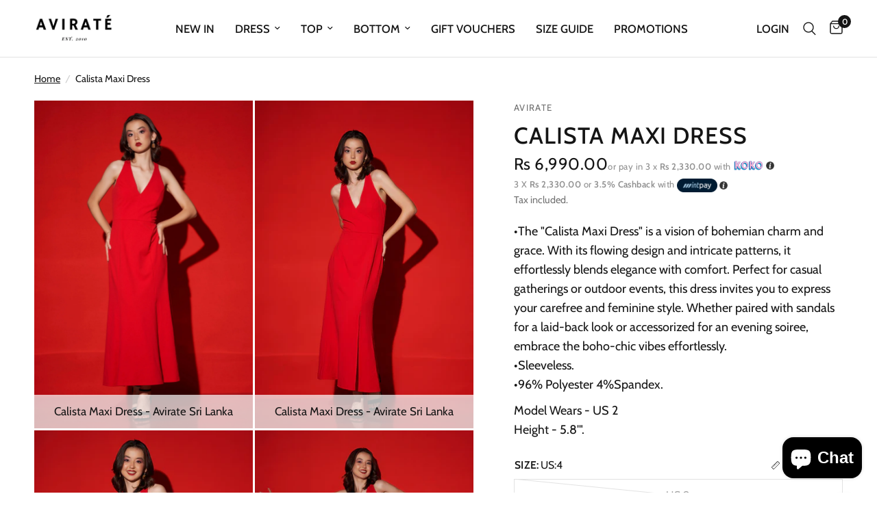

--- FILE ---
content_type: text/html; charset=utf-8
request_url: https://www.aviratefashion.com/products/calista-maxi-dress-avdr107579
body_size: 40553
content:
<!doctype html><html class="no-js" lang="en" dir="ltr">
<head>
	<meta charset="utf-8">
	<meta http-equiv="X-UA-Compatible" content="IE=edge,chrome=1">
	<meta name="viewport" content="width=device-width, initial-scale=1, maximum-scale=5, viewport-fit=cover">
	<meta name="theme-color" content="#ffffff">
	<link rel="canonical" href="https://www.aviratefashion.com/products/calista-maxi-dress-avdr107579">
	<link rel="preconnect" href="https://cdn.shopify.com" crossorigin>
	<link rel="preload" as="style" href="//www.aviratefashion.com/cdn/shop/t/50/assets/app.css?v=132666050126184008891767778979">
<link rel="preload" as="style" href="//www.aviratefashion.com/cdn/shop/t/50/assets/product.css?v=135342519366659511851767778980">
<link rel="preload" as="image" href="//www.aviratefashion.com/cdn/shop/products/Calista_Maxi_Dress_2.jpg?v=1756891237&width=375" imagesrcset="//www.aviratefashion.com/cdn/shop/products/Calista_Maxi_Dress_2.jpg?v=1756891237&width=375 375w,//www.aviratefashion.com/cdn/shop/products/Calista_Maxi_Dress_2.jpg?v=1756891237&width=640 640w,//www.aviratefashion.com/cdn/shop/products/Calista_Maxi_Dress_2.jpg?v=1756891237&width=960 960w,//www.aviratefashion.com/cdn/shop/products/Calista_Maxi_Dress_2.jpg?v=1756891237&width=1280 1280w" imagesizes="auto">




<link href="//www.aviratefashion.com/cdn/shop/t/50/assets/animations.min.js?v=125778792411641688251767778979" as="script" rel="preload">

<link href="//www.aviratefashion.com/cdn/shop/t/50/assets/header.js?v=53973329853117484881767778979" as="script" rel="preload">
<link href="//www.aviratefashion.com/cdn/shop/t/50/assets/vendor.min.js?v=57769212839167613861767778980" as="script" rel="preload">
<link href="//www.aviratefashion.com/cdn/shop/t/50/assets/app.js?v=39648928339787647271767778979" as="script" rel="preload">
<link href="//www.aviratefashion.com/cdn/shop/t/50/assets/slideshow.js?v=171587361390105924931767778980" as="script" rel="preload">

<script>
window.lazySizesConfig = window.lazySizesConfig || {};
window.lazySizesConfig.expand = 250;
window.lazySizesConfig.loadMode = 1;
window.lazySizesConfig.loadHidden = false;
</script>


	<link rel="icon" type="image/png" href="//www.aviratefashion.com/cdn/shop/files/Avirate_Logo_2.png?crop=center&height=32&v=1723011384&width=32">

	<title>
	Calista Maxi Dress &ndash; Avirate Sri Lanka
	</title>

	
	<meta name="description" content="•The &quot;Calista Maxi Dress&quot; is a vision of bohemian charm and grace. With its flowing design and intricate patterns, it effortlessly blends elegance with comfort. Perfect for casual gatherings or outdoor events, this dress invites you to express your carefree and feminine style. Whether paired with sandals for a laid-bac">
	
<link rel="preconnect" href="https://fonts.shopifycdn.com" crossorigin>

<meta property="og:site_name" content="Avirate Sri Lanka">
<meta property="og:url" content="https://www.aviratefashion.com/products/calista-maxi-dress-avdr107579">
<meta property="og:title" content="Calista Maxi Dress">
<meta property="og:type" content="product">
<meta property="og:description" content="•The &quot;Calista Maxi Dress&quot; is a vision of bohemian charm and grace. With its flowing design and intricate patterns, it effortlessly blends elegance with comfort. Perfect for casual gatherings or outdoor events, this dress invites you to express your carefree and feminine style. Whether paired with sandals for a laid-bac"><meta property="og:image" content="http://www.aviratefashion.com/cdn/shop/products/Calista_Maxi_Dress_2.jpg?v=1756891237">
  <meta property="og:image:secure_url" content="https://www.aviratefashion.com/cdn/shop/products/Calista_Maxi_Dress_2.jpg?v=1756891237">
  <meta property="og:image:width" content="3600">
  <meta property="og:image:height" content="5400"><meta property="og:price:amount" content="6,990.00">
  <meta property="og:price:currency" content="LKR"><meta name="twitter:card" content="summary_large_image">
<meta name="twitter:title" content="Calista Maxi Dress">
<meta name="twitter:description" content="•The &quot;Calista Maxi Dress&quot; is a vision of bohemian charm and grace. With its flowing design and intricate patterns, it effortlessly blends elegance with comfort. Perfect for casual gatherings or outdoor events, this dress invites you to express your carefree and feminine style. Whether paired with sandals for a laid-bac">


	<link href="//www.aviratefashion.com/cdn/shop/t/50/assets/app.css?v=132666050126184008891767778979" rel="stylesheet" type="text/css" media="all" />

	<style data-shopify>
	@font-face {
  font-family: Cabin;
  font-weight: 400;
  font-style: normal;
  font-display: swap;
  src: url("//www.aviratefashion.com/cdn/fonts/cabin/cabin_n4.cefc6494a78f87584a6f312fea532919154f66fe.woff2") format("woff2"),
       url("//www.aviratefashion.com/cdn/fonts/cabin/cabin_n4.8c16611b00f59d27f4b27ce4328dfe514ce77517.woff") format("woff");
}

@font-face {
  font-family: Cabin;
  font-weight: 500;
  font-style: normal;
  font-display: swap;
  src: url("//www.aviratefashion.com/cdn/fonts/cabin/cabin_n5.0250ac238cfbbff14d3c16fcc89f227ca95d5c6f.woff2") format("woff2"),
       url("//www.aviratefashion.com/cdn/fonts/cabin/cabin_n5.46470cf25a90d766aece73a31a42bfd8ef7a470b.woff") format("woff");
}

@font-face {
  font-family: Cabin;
  font-weight: 600;
  font-style: normal;
  font-display: swap;
  src: url("//www.aviratefashion.com/cdn/fonts/cabin/cabin_n6.c6b1e64927bbec1c65aab7077888fb033480c4f7.woff2") format("woff2"),
       url("//www.aviratefashion.com/cdn/fonts/cabin/cabin_n6.6c2e65d54c893ad9f1390da3b810b8e6cf976a4f.woff") format("woff");
}

@font-face {
  font-family: Cabin;
  font-weight: 400;
  font-style: italic;
  font-display: swap;
  src: url("//www.aviratefashion.com/cdn/fonts/cabin/cabin_i4.d89c1b32b09ecbc46c12781fcf7b2085f17c0be9.woff2") format("woff2"),
       url("//www.aviratefashion.com/cdn/fonts/cabin/cabin_i4.0a521b11d0b69adfc41e22a263eec7c02aecfe99.woff") format("woff");
}

@font-face {
  font-family: Cabin;
  font-weight: 600;
  font-style: italic;
  font-display: swap;
  src: url("//www.aviratefashion.com/cdn/fonts/cabin/cabin_i6.f09e39e860dd73a664673caf87e5a0b93b584340.woff2") format("woff2"),
       url("//www.aviratefashion.com/cdn/fonts/cabin/cabin_i6.5b37bf1fce036a7ee54dbf8fb86341d9c8883ee1.woff") format("woff");
}


		@font-face {
  font-family: Fahkwang;
  font-weight: 400;
  font-style: normal;
  font-display: swap;
  src: url("//www.aviratefashion.com/cdn/fonts/fahkwang/fahkwang_n4.b5c440aab43f3f693a204b738ee500d9773ee543.woff2") format("woff2"),
       url("//www.aviratefashion.com/cdn/fonts/fahkwang/fahkwang_n4.f10a996fc3cb7ffb1a30febf2d43f9f9dddd8e7c.woff") format("woff");
}

@font-face {
  font-family: Fahkwang;
  font-weight: 400;
  font-style: normal;
  font-display: swap;
  src: url("//www.aviratefashion.com/cdn/fonts/fahkwang/fahkwang_n4.b5c440aab43f3f693a204b738ee500d9773ee543.woff2") format("woff2"),
       url("//www.aviratefashion.com/cdn/fonts/fahkwang/fahkwang_n4.f10a996fc3cb7ffb1a30febf2d43f9f9dddd8e7c.woff") format("woff");
}

h1,h2,h3,h4,h5,h6,
	.h1,.h2,.h3,.h4,.h5,.h6,
	.logolink.text-logo,
	.heading-font,
	.h1-xlarge,
	.h1-large,
	.customer-addresses .my-address .address-index {
		font-style: normal;
		font-weight: 400;
		font-family: Fahkwang, sans-serif;
	}
	body,
	.body-font,
	.thb-product-detail .product-title {
		font-style: normal;
		font-weight: 400;
		font-family: Cabin, sans-serif;
	}
	:root {
		--mobile-swipe-width: calc(90vw - 30px);
		--font-body-scale: 1.2;
		--font-body-line-height-scale: 1.0;
		--font-body-letter-spacing: 0.0em;
		--font-body-medium-weight: 500;
    --font-body-bold-weight: 600;
		--font-announcement-scale: 1.25;
		--font-heading-scale: 1.0;
		--font-heading-line-height-scale: 1.0;
		--font-heading-letter-spacing: 0.03em;
		--font-navigation-scale: 1.1;
		--navigation-item-spacing: 15px;
		--font-product-title-scale: 1.0;
		--font-product-title-line-height-scale: 0.8;
		--button-letter-spacing: 0.04em;
		--button-font-scale: 1.0;

		--bg-body: #ffffff;
		--bg-body-rgb: 255,255,255;
		--bg-body-darken: #f7f7f7;
		--payment-terms-background-color: #ffffff;
		--color-body: #151515;
		--color-body-rgb: 21,21,21;
		--color-accent: #151515;
		--color-accent-rgb: 21,21,21;
		--color-border: #E2E2E2;
		--color-form-border: #dedede;
		--color-overlay-rgb: 0,0,0;

		--shopify-accelerated-checkout-button-block-size: 48px;
		--shopify-accelerated-checkout-inline-alignment: center;
		--shopify-accelerated-checkout-skeleton-animation-duration: 0.25s;

		--color-announcement-bar-text: #ffffff;
		--color-announcement-bar-bg: #151515;

		--color-header-bg: #fff;
		--color-header-bg-rgb: 255,255,255;
		--color-header-text: #151515;
		--color-header-text-rgb: 21,21,21;
		--color-header-links: #151515;
		--color-header-links-rgb: 21,21,21;
		--color-header-links-hover: #151515;
		--color-header-icons: #151515;
		--color-header-border: #E2E2E2;

		--solid-button-background: #151515;
		--solid-button-label: #ffffff;
		--outline-button-label: #151515;
		--button-border-radius: 5px;
		--shopify-accelerated-checkout-button-border-radius: 5px;

		--color-price: #151515;
		--color-price-discounted: #ee3b45;
		--color-star: #FD9A52;
		--color-dots: #151515;

		--color-inventory-instock: #279A4B;
		--color-inventory-lowstock: #FB9E5B;

		--section-spacing-mobile: 50px;
		--section-spacing-desktop: 40px;

		--color-badge-text: #ffffff;
		--color-badge-sold-out: #939393;
		--color-badge-sale: #151515;
		
		--color-badge-preorder: #666666;
		--badge-corner-radius: 13px;

		--color-footer-text: #151515;
		--color-footer-text-rgb: 21,21,21;
		--color-footer-link: #151515;
		--color-footer-link-hover: #FFFFFF;
		--color-footer-border: #444444;
		--color-footer-border-rgb: 68,68,68;
		--color-footer-bg: #ffffff;
	}.badge[data-badge="new-arrival"],.badge[data-badge="evening"]{
				background: #000000;
			}
		



</style>


	<script>
		window.theme = window.theme || {};
		theme = {
			settings: {
				money_with_currency_format:"\u003cspan class=money\u003eRs {{amount}}\u003c\/span\u003e",
				cart_drawer:true,
				product_id: 7108989059171,
			},
			routes: {
				root_url: '/',
				cart_url: '/cart',
				cart_add_url: '/cart/add',
				search_url: '/search',
				cart_change_url: '/cart/change',
				cart_update_url: '/cart/update',
				cart_clear_url: '/cart/clear',
				predictive_search_url: '/search/suggest',
			},
			variantStrings: {
        addToCart: `Add to cart`,
        soldOut: `Sold out`,
        unavailable: `Unavailable`,
        preOrder: `Pre-order`,
      },
			strings: {
				requiresTerms: `You must agree with the terms and conditions of sales to check out`,
				shippingEstimatorNoResults: `Sorry, we do not ship to your address.`,
				shippingEstimatorOneResult: `There is one shipping rate for your address:`,
				shippingEstimatorMultipleResults: `There are several shipping rates for your address:`,
				shippingEstimatorError: `One or more error occurred while retrieving shipping rates:`
			}
		};
	</script>
	<script>window.performance && window.performance.mark && window.performance.mark('shopify.content_for_header.start');</script><meta name="facebook-domain-verification" content="y91y7hg260gu1s0w8ab2bi5devfkq6">
<meta name="facebook-domain-verification" content="avfrrpi5364mvhbjwpi4s5h1xe78v8">
<meta name="google-site-verification" content="YDs4JYEyTzsUDFcm_8krB8UQO7XOyATlZnCt6OGPkDo">
<meta id="shopify-digital-wallet" name="shopify-digital-wallet" content="/2017329251/digital_wallets/dialog">
<link rel="alternate" type="application/json+oembed" href="https://www.aviratefashion.com/products/calista-maxi-dress-avdr107579.oembed">
<script async="async" src="/checkouts/internal/preloads.js?locale=en-LK"></script>
<script id="shopify-features" type="application/json">{"accessToken":"12efe4a033e6abd7510dab643c3fa91b","betas":["rich-media-storefront-analytics"],"domain":"www.aviratefashion.com","predictiveSearch":true,"shopId":2017329251,"locale":"en"}</script>
<script>var Shopify = Shopify || {};
Shopify.shop = "avirate-sri-lanka.myshopify.com";
Shopify.locale = "en";
Shopify.currency = {"active":"LKR","rate":"1.0"};
Shopify.country = "LK";
Shopify.theme = {"name":"Updated copy of Sunfere theme change","id":139082301539,"schema_name":"Reformation","schema_version":"9.2.0","theme_store_id":1762,"role":"main"};
Shopify.theme.handle = "null";
Shopify.theme.style = {"id":null,"handle":null};
Shopify.cdnHost = "www.aviratefashion.com/cdn";
Shopify.routes = Shopify.routes || {};
Shopify.routes.root = "/";</script>
<script type="module">!function(o){(o.Shopify=o.Shopify||{}).modules=!0}(window);</script>
<script>!function(o){function n(){var o=[];function n(){o.push(Array.prototype.slice.apply(arguments))}return n.q=o,n}var t=o.Shopify=o.Shopify||{};t.loadFeatures=n(),t.autoloadFeatures=n()}(window);</script>
<script id="shop-js-analytics" type="application/json">{"pageType":"product"}</script>
<script defer="defer" async type="module" src="//www.aviratefashion.com/cdn/shopifycloud/shop-js/modules/v2/client.init-shop-cart-sync_BT-GjEfc.en.esm.js"></script>
<script defer="defer" async type="module" src="//www.aviratefashion.com/cdn/shopifycloud/shop-js/modules/v2/chunk.common_D58fp_Oc.esm.js"></script>
<script defer="defer" async type="module" src="//www.aviratefashion.com/cdn/shopifycloud/shop-js/modules/v2/chunk.modal_xMitdFEc.esm.js"></script>
<script type="module">
  await import("//www.aviratefashion.com/cdn/shopifycloud/shop-js/modules/v2/client.init-shop-cart-sync_BT-GjEfc.en.esm.js");
await import("//www.aviratefashion.com/cdn/shopifycloud/shop-js/modules/v2/chunk.common_D58fp_Oc.esm.js");
await import("//www.aviratefashion.com/cdn/shopifycloud/shop-js/modules/v2/chunk.modal_xMitdFEc.esm.js");

  window.Shopify.SignInWithShop?.initShopCartSync?.({"fedCMEnabled":true,"windoidEnabled":true});

</script>
<script>(function() {
  var isLoaded = false;
  function asyncLoad() {
    if (isLoaded) return;
    isLoaded = true;
    var urls = ["\/\/cdn.secomapp.com\/promotionpopup\/cdn\/allshops\/avirate-sri-lanka\/1562839230.js?shop=avirate-sri-lanka.myshopify.com","https:\/\/chimpstatic.com\/mcjs-connected\/js\/users\/b16338efc4bb8db9039692762\/23eae3f4d94e2649684886c03.js?shop=avirate-sri-lanka.myshopify.com"];
    for (var i = 0; i < urls.length; i++) {
      var s = document.createElement('script');
      s.type = 'text/javascript';
      s.async = true;
      s.src = urls[i];
      var x = document.getElementsByTagName('script')[0];
      x.parentNode.insertBefore(s, x);
    }
  };
  if(window.attachEvent) {
    window.attachEvent('onload', asyncLoad);
  } else {
    window.addEventListener('load', asyncLoad, false);
  }
})();</script>
<script id="__st">var __st={"a":2017329251,"offset":-18000,"reqid":"8195956c-5b3f-40b0-94fa-dc33420aed0c-1769407887","pageurl":"www.aviratefashion.com\/products\/calista-maxi-dress-avdr107579","u":"7cc20c92a799","p":"product","rtyp":"product","rid":7108989059171};</script>
<script>window.ShopifyPaypalV4VisibilityTracking = true;</script>
<script id="captcha-bootstrap">!function(){'use strict';const t='contact',e='account',n='new_comment',o=[[t,t],['blogs',n],['comments',n],[t,'customer']],c=[[e,'customer_login'],[e,'guest_login'],[e,'recover_customer_password'],[e,'create_customer']],r=t=>t.map((([t,e])=>`form[action*='/${t}']:not([data-nocaptcha='true']) input[name='form_type'][value='${e}']`)).join(','),a=t=>()=>t?[...document.querySelectorAll(t)].map((t=>t.form)):[];function s(){const t=[...o],e=r(t);return a(e)}const i='password',u='form_key',d=['recaptcha-v3-token','g-recaptcha-response','h-captcha-response',i],f=()=>{try{return window.sessionStorage}catch{return}},m='__shopify_v',_=t=>t.elements[u];function p(t,e,n=!1){try{const o=window.sessionStorage,c=JSON.parse(o.getItem(e)),{data:r}=function(t){const{data:e,action:n}=t;return t[m]||n?{data:e,action:n}:{data:t,action:n}}(c);for(const[e,n]of Object.entries(r))t.elements[e]&&(t.elements[e].value=n);n&&o.removeItem(e)}catch(o){console.error('form repopulation failed',{error:o})}}const l='form_type',E='cptcha';function T(t){t.dataset[E]=!0}const w=window,h=w.document,L='Shopify',v='ce_forms',y='captcha';let A=!1;((t,e)=>{const n=(g='f06e6c50-85a8-45c8-87d0-21a2b65856fe',I='https://cdn.shopify.com/shopifycloud/storefront-forms-hcaptcha/ce_storefront_forms_captcha_hcaptcha.v1.5.2.iife.js',D={infoText:'Protected by hCaptcha',privacyText:'Privacy',termsText:'Terms'},(t,e,n)=>{const o=w[L][v],c=o.bindForm;if(c)return c(t,g,e,D).then(n);var r;o.q.push([[t,g,e,D],n]),r=I,A||(h.body.append(Object.assign(h.createElement('script'),{id:'captcha-provider',async:!0,src:r})),A=!0)});var g,I,D;w[L]=w[L]||{},w[L][v]=w[L][v]||{},w[L][v].q=[],w[L][y]=w[L][y]||{},w[L][y].protect=function(t,e){n(t,void 0,e),T(t)},Object.freeze(w[L][y]),function(t,e,n,w,h,L){const[v,y,A,g]=function(t,e,n){const i=e?o:[],u=t?c:[],d=[...i,...u],f=r(d),m=r(i),_=r(d.filter((([t,e])=>n.includes(e))));return[a(f),a(m),a(_),s()]}(w,h,L),I=t=>{const e=t.target;return e instanceof HTMLFormElement?e:e&&e.form},D=t=>v().includes(t);t.addEventListener('submit',(t=>{const e=I(t);if(!e)return;const n=D(e)&&!e.dataset.hcaptchaBound&&!e.dataset.recaptchaBound,o=_(e),c=g().includes(e)&&(!o||!o.value);(n||c)&&t.preventDefault(),c&&!n&&(function(t){try{if(!f())return;!function(t){const e=f();if(!e)return;const n=_(t);if(!n)return;const o=n.value;o&&e.removeItem(o)}(t);const e=Array.from(Array(32),(()=>Math.random().toString(36)[2])).join('');!function(t,e){_(t)||t.append(Object.assign(document.createElement('input'),{type:'hidden',name:u})),t.elements[u].value=e}(t,e),function(t,e){const n=f();if(!n)return;const o=[...t.querySelectorAll(`input[type='${i}']`)].map((({name:t})=>t)),c=[...d,...o],r={};for(const[a,s]of new FormData(t).entries())c.includes(a)||(r[a]=s);n.setItem(e,JSON.stringify({[m]:1,action:t.action,data:r}))}(t,e)}catch(e){console.error('failed to persist form',e)}}(e),e.submit())}));const S=(t,e)=>{t&&!t.dataset[E]&&(n(t,e.some((e=>e===t))),T(t))};for(const o of['focusin','change'])t.addEventListener(o,(t=>{const e=I(t);D(e)&&S(e,y())}));const B=e.get('form_key'),M=e.get(l),P=B&&M;t.addEventListener('DOMContentLoaded',(()=>{const t=y();if(P)for(const e of t)e.elements[l].value===M&&p(e,B);[...new Set([...A(),...v().filter((t=>'true'===t.dataset.shopifyCaptcha))])].forEach((e=>S(e,t)))}))}(h,new URLSearchParams(w.location.search),n,t,e,['guest_login'])})(!0,!0)}();</script>
<script integrity="sha256-4kQ18oKyAcykRKYeNunJcIwy7WH5gtpwJnB7kiuLZ1E=" data-source-attribution="shopify.loadfeatures" defer="defer" src="//www.aviratefashion.com/cdn/shopifycloud/storefront/assets/storefront/load_feature-a0a9edcb.js" crossorigin="anonymous"></script>
<script data-source-attribution="shopify.dynamic_checkout.dynamic.init">var Shopify=Shopify||{};Shopify.PaymentButton=Shopify.PaymentButton||{isStorefrontPortableWallets:!0,init:function(){window.Shopify.PaymentButton.init=function(){};var t=document.createElement("script");t.src="https://www.aviratefashion.com/cdn/shopifycloud/portable-wallets/latest/portable-wallets.en.js",t.type="module",document.head.appendChild(t)}};
</script>
<script data-source-attribution="shopify.dynamic_checkout.buyer_consent">
  function portableWalletsHideBuyerConsent(e){var t=document.getElementById("shopify-buyer-consent"),n=document.getElementById("shopify-subscription-policy-button");t&&n&&(t.classList.add("hidden"),t.setAttribute("aria-hidden","true"),n.removeEventListener("click",e))}function portableWalletsShowBuyerConsent(e){var t=document.getElementById("shopify-buyer-consent"),n=document.getElementById("shopify-subscription-policy-button");t&&n&&(t.classList.remove("hidden"),t.removeAttribute("aria-hidden"),n.addEventListener("click",e))}window.Shopify?.PaymentButton&&(window.Shopify.PaymentButton.hideBuyerConsent=portableWalletsHideBuyerConsent,window.Shopify.PaymentButton.showBuyerConsent=portableWalletsShowBuyerConsent);
</script>
<script>
  function portableWalletsCleanup(e){e&&e.src&&console.error("Failed to load portable wallets script "+e.src);var t=document.querySelectorAll("shopify-accelerated-checkout .shopify-payment-button__skeleton, shopify-accelerated-checkout-cart .wallet-cart-button__skeleton"),e=document.getElementById("shopify-buyer-consent");for(let e=0;e<t.length;e++)t[e].remove();e&&e.remove()}function portableWalletsNotLoadedAsModule(e){e instanceof ErrorEvent&&"string"==typeof e.message&&e.message.includes("import.meta")&&"string"==typeof e.filename&&e.filename.includes("portable-wallets")&&(window.removeEventListener("error",portableWalletsNotLoadedAsModule),window.Shopify.PaymentButton.failedToLoad=e,"loading"===document.readyState?document.addEventListener("DOMContentLoaded",window.Shopify.PaymentButton.init):window.Shopify.PaymentButton.init())}window.addEventListener("error",portableWalletsNotLoadedAsModule);
</script>

<script type="module" src="https://www.aviratefashion.com/cdn/shopifycloud/portable-wallets/latest/portable-wallets.en.js" onError="portableWalletsCleanup(this)" crossorigin="anonymous"></script>
<script nomodule>
  document.addEventListener("DOMContentLoaded", portableWalletsCleanup);
</script>

<link id="shopify-accelerated-checkout-styles" rel="stylesheet" media="screen" href="https://www.aviratefashion.com/cdn/shopifycloud/portable-wallets/latest/accelerated-checkout-backwards-compat.css" crossorigin="anonymous">
<style id="shopify-accelerated-checkout-cart">
        #shopify-buyer-consent {
  margin-top: 1em;
  display: inline-block;
  width: 100%;
}

#shopify-buyer-consent.hidden {
  display: none;
}

#shopify-subscription-policy-button {
  background: none;
  border: none;
  padding: 0;
  text-decoration: underline;
  font-size: inherit;
  cursor: pointer;
}

#shopify-subscription-policy-button::before {
  box-shadow: none;
}

      </style>

<script>window.performance && window.performance.mark && window.performance.mark('shopify.content_for_header.end');</script> <!-- Header hook for plugins -->

	<script>document.documentElement.className = document.documentElement.className.replace('no-js', 'js');</script>
	
<!-- BEGIN app block: shopify://apps/bucks/blocks/app-embed/4f0a9b06-9da4-4a49-b378-2de9d23a3af3 -->
<script>
  window.bucksCC = window.bucksCC || {};
  window.bucksCC.metaConfig = {};
  window.bucksCC.reConvert = function() {};
  "function" != typeof Object.assign && (Object.assign = function(n) {
    if (null == n) 
      throw new TypeError("Cannot convert undefined or null to object");
    



    for (var r = Object(n), t = 1; t < arguments.length; t++) {
      var e = arguments[t];
      if (null != e) 
        for (var o in e) 
          e.hasOwnProperty(o) && (r[o] = e[o])
    }
    return r
  });

const bucks_validateJson = json => {
    let checkedJson;
    try {
        checkedJson = JSON.parse(json);
    } catch (error) { }
    return checkedJson;
};

  const bucks_encodedData = "[base64]";

  const bucks_myshopifyDomain = "www.aviratefashion.com";

  const decodedURI = atob(bucks_encodedData);
  const bucks_decodedString = decodeURIComponent(decodedURI);


  const bucks_parsedData = bucks_validateJson(bucks_decodedString) || {};
  Object.assign(window.bucksCC.metaConfig, {

    ... bucks_parsedData,
    money_format: "\u003cspan class=money\u003eRs {{amount}}\u003c\/span\u003e",
    money_with_currency_format: "\u003cspan class=money\u003eRs {{amount}} LKR\u003c\/span\u003e",
    userCurrency: "LKR"

  });
  window.bucksCC.reConvert = function() {};
  window.bucksCC.themeAppExtension = true;
  window.bucksCC.metaConfig.multiCurrencies = [];
  window.bucksCC.localization = {};
  
  

  window.bucksCC.localization.availableCountries = ["AF","AL","DZ","AD","AO","AI","AG","AR","AM","AW","AU","AT","AZ","BS","BH","BD","BB","BY","BE","BZ","BJ","BM","BT","BO","BA","BW","BR","VG","BN","BG","BF","BI","KH","CM","CA","CV","KY","CF","TD","CL","CN","CO","CG","CK","CR","HR","CY","CZ","DK","DJ","DM","DO","EC","EG","SV","GQ","ER","EE","ET","FJ","FI","FR","GF","PF","GA","GM","GE","DE","GH","GI","GR","GD","GP","GT","GN","GW","GY","HT","HN","HK","HU","IS","IN","ID","IQ","IE","IL","IT","JM","JP","JO","KZ","KE","KW","KG","LA","LV","LB","LS","LR","LY","LI","LT","LU","MO","MG","MW","MY","MV","ML","MT","MQ","MR","MU","MX","MD","MC","MN","ME","MS","MA","MZ","MM","NA","NP","NL","NC","NZ","NI","NE","NG","MK","NO","OM","PK","PS","PA","PG","PY","PE","PH","PL","PT","QA","RE","RO","RU","RW","WS","SA","SN","RS","SC","SL","SG","SK","SI","SO","ZA","KR","ES","LK","KN","LC","VC","SD","SR","SE","CH","TW","TZ","TH","TG","TT","TN","TR","TM","UG","UA","AE","GB","US","UY","UZ","VU","VA","VE","VN","YE","ZM","ZW"];
  window.bucksCC.localization.availableLanguages = ["en"];

  
  window.bucksCC.metaConfig.multiCurrencies = "LKR".split(',') || '';
  window.bucksCC.metaConfig.cartCurrency = "LKR" || '';

  if ((((window || {}).bucksCC || {}).metaConfig || {}).instantLoader) {
    self.fetch || (self.fetch = function(e, n) {
      return n = n || {},
      new Promise(function(t, s) {
        var r = new XMLHttpRequest,
          o = [],
          u = [],
          i = {},
          a = function() {
            return {
              ok: 2 == (r.status / 100 | 0),
              statusText: r.statusText,
              status: r.status,
              url: r.responseURL,
              text: function() {
                return Promise.resolve(r.responseText)
              },
              json: function() {
                return Promise.resolve(JSON.parse(r.responseText))
              },
              blob: function() {
                return Promise.resolve(new Blob([r.response]))
              },
              clone: a,
              headers: {
                keys: function() {
                  return o
                },
                entries: function() {
                  return u
                },
                get: function(e) {
                  return i[e.toLowerCase()]
                },
                has: function(e) {
                  return e.toLowerCase() in i
                }
              }
            }
          };
        for (var c in r.open(n.method || "get", e, !0), r.onload = function() {
          r.getAllResponseHeaders().replace(/^(.*?):[^S\n]*([sS]*?)$/gm, function(e, n, t) {
            o.push(n = n.toLowerCase()),
            u.push([n, t]),
            i[n] = i[n]
              ? i[n] + "," + t
              : t
          }),
          t(a())
        },
        r.onerror = s,
        r.withCredentials = "include" == n.credentials,
        n.headers) 
          r.setRequestHeader(c, n.headers[c]);
        r.send(n.body || null)
      })
    });
    !function() {
      function t(t) {
        const e = document.createElement("style");
        e.innerText = t,
        document.head.appendChild(e)
      }
      function e(t) {
        const e = document.createElement("script");
        e.type = "text/javascript",
        e.text = t,
        document.head.appendChild(e),
        console.log("%cBUCKSCC: Instant Loader Activated ⚡️", "background: #1c64f6; color: #fff; font-size: 12px; font-weight:bold; padding: 5px 10px; border-radius: 3px")
      }
      let n = sessionStorage.getItem("bucksccHash");
      (
        n = n
          ? JSON.parse(n)
          : null
      )
        ? e(n)
        : fetch(`https://${bucks_myshopifyDomain}/apps/buckscc/sdk.min.js`, {mode: "no-cors"}).then(function(t) {
          return t.text()
        }).then(function(t) {
          if ((t || "").length > 100) {
            const o = JSON.stringify(t);
            sessionStorage.setItem("bucksccHash", o),
            n = t,
            e(t)
          }
        })
    }();
  }

  const themeAppExLoadEvent = new Event("BUCKSCC_THEME-APP-EXTENSION_LOADED", { bubbles: true, cancelable: false });

  // Dispatch the custom event on the window
  window.dispatchEvent(themeAppExLoadEvent);

</script><!-- END app block --><!-- BEGIN app block: shopify://apps/avada-seo-suite/blocks/avada-seo/15507c6e-1aa3-45d3-b698-7e175e033440 --><script>
  window.AVADA_SEO_ENABLED = true;
</script><!-- BEGIN app snippet: avada-broken-link-manager --><!-- END app snippet --><!-- BEGIN app snippet: avada-seo-site --><!-- END app snippet --><!-- BEGIN app snippet: avada-robot-onpage --><!-- Avada SEO Robot Onpage -->












<!-- END app snippet --><!-- BEGIN app snippet: avada-frequently-asked-questions -->







<!-- END app snippet --><!-- BEGIN app snippet: avada-custom-css --> <!-- BEGIN Avada SEO custom CSS END -->


<!-- END Avada SEO custom CSS END -->
<!-- END app snippet --><!-- BEGIN app snippet: avada-homepage --><!-- END app snippet --><!-- BEGIN app snippet: avada-rating-and-review --><script type="application/ld+json">{
    "@context": "https://schema.org",
    "@type": "Product",
    "@id": "https://www.aviratefashion.com/products/calista-maxi-dress-avdr107579",
    "aggregateRating": {
      "@type": "AggregateRating",
      "ratingValue": 5,
      "reviewCount": 1
    },
    "name": "Calista Maxi Dress",
    "image": "https://www.aviratefashion.com/cdn/shop/products/Calista_Maxi_Dress_2.jpg?v=1756891237",
    "offers": {
      "@type": "Offer",
      "price": "6990.0",
      "priceCurrency": "LKR",
      "image": [
    
  "https://www.aviratefashion.com/cdn/shop/products/Calista_Maxi_Dress_2.jpg?v=1756891237",
  "https://www.aviratefashion.com/cdn/shop/products/Calista_Maxi_Dress_3.jpg?v=1756891237",
  "https://www.aviratefashion.com/cdn/shop/products/Calista_Maxi_Dress_4.jpg?v=1756891237",
  "https://www.aviratefashion.com/cdn/shop/products/Calista_Maxi_Dress_1.jpg?v=1756891237"
    ]
  }
}
  </script>

<!-- END app snippet --><!-- BEGIN app snippet: avada-seo-preload --><script>
  const ignore = ["\/cart","\/account"];
  window.FPConfig = {
      delay: 0,
      ignoreKeywords: ignore || ['/cart', '/account/login', '/account/logout', '/account'],
      maxRPS: 3,
      hoverDelay: 50
  };
</script>

<script src="https://cdn.shopify.com/extensions/019bd69f-acd5-7f0b-a4be-3e159fb266d7/avada-seo-suite-222/assets/flying-pages.js" defer="defer"></script>


<!-- END app snippet --><!-- BEGIN app snippet: avada-loading --><style>
  @keyframes avada-rotate {
    0% { transform: rotate(0); }
    100% { transform: rotate(360deg); }
  }

  @keyframes avada-fade-out {
    0% { opacity: 1; visibility: visible; }
    100% { opacity: 0; visibility: hidden; }
  }

  .Avada-LoadingScreen {
    display: none;
    width: 100%;
    height: 100vh;
    top: 0;
    position: fixed;
    z-index: 9999;
    display: flex;
    align-items: center;
    justify-content: center;
  
    background-image: url();
    background-position: center;
    background-size: cover;
    background-repeat: no-repeat;
  
  }

  .Avada-LoadingScreen svg {
    animation: avada-rotate 1s linear infinite;
    width: px;
    height: px;
  }
</style>
<script>
  const themeId = Shopify.theme.id;
  const loadingSettingsValue = null;
  const loadingType = loadingSettingsValue?.loadingType;
  function renderLoading() {
    new MutationObserver((mutations, observer) => {
      if (document.body) {
        observer.disconnect();
        const loadingDiv = document.createElement('div');
        loadingDiv.className = 'Avada-LoadingScreen';
        if(loadingType === 'custom_logo' || loadingType === 'favicon_logo') {
          const srcLoadingImage = loadingSettingsValue?.customLogoThemeIds[themeId] || '';
          if(srcLoadingImage) {
            loadingDiv.innerHTML = `
            <img alt="Avada logo"  height="600px" loading="eager" fetchpriority="high"
              src="${srcLoadingImage}&width=600"
              width="600px" />
              `
          }
        }
        if(loadingType === 'circle') {
          loadingDiv.innerHTML = `
        <svg viewBox="0 0 40 40" fill="none" xmlns="http://www.w3.org/2000/svg">
          <path d="M20 3.75C11.0254 3.75 3.75 11.0254 3.75 20C3.75 21.0355 2.91053 21.875 1.875 21.875C0.839475 21.875 0 21.0355 0 20C0 8.9543 8.9543 0 20 0C31.0457 0 40 8.9543 40 20C40 31.0457 31.0457 40 20 40C18.9645 40 18.125 39.1605 18.125 38.125C18.125 37.0895 18.9645 36.25 20 36.25C28.9748 36.25 36.25 28.9748 36.25 20C36.25 11.0254 28.9748 3.75 20 3.75Z" fill=""/>
        </svg>
      `;
        }

        document.body.insertBefore(loadingDiv, document.body.firstChild || null);
        const e = '';
        const t = '';
        const o = 'first' === t;
        const a = sessionStorage.getItem('isShowLoadingAvada');
        const n = document.querySelector('.Avada-LoadingScreen');
        if (a && o) return (n.style.display = 'none');
        n.style.display = 'flex';
        const i = document.body;
        i.style.overflow = 'hidden';
        const l = () => {
          i.style.overflow = 'auto';
          n.style.animation = 'avada-fade-out 1s ease-out forwards';
          setTimeout(() => {
            n.style.display = 'none';
          }, 1000);
        };
        if ((o && !a && sessionStorage.setItem('isShowLoadingAvada', true), 'duration_auto' === e)) {
          window.onload = function() {
            l();
          };
          return;
        }
        setTimeout(() => {
          l();
        }, 1000 * e);
      }
    }).observe(document.documentElement, { childList: true, subtree: true });
  };
  function isNullish(value) {
    return value === null || value === undefined;
  }
  const themeIds = '';
  const themeIdsArray = themeIds ? themeIds.split(',') : [];

  if(!isNullish(themeIds) && themeIdsArray.includes(themeId.toString()) && loadingSettingsValue?.enabled) {
    renderLoading();
  }

  if(isNullish(loadingSettingsValue?.themeIds) && loadingSettingsValue?.enabled) {
    renderLoading();
  }
</script>
<!-- END app snippet --><!-- BEGIN app snippet: avada-seo-social-post --><!-- END app snippet -->
<!-- END app block --><script src="https://cdn.shopify.com/extensions/019ba2d3-5579-7382-9582-e9b49f858129/bucks-23/assets/widgetLoader.js" type="text/javascript" defer="defer"></script>
<script src="https://cdn.shopify.com/extensions/4e276193-403c-423f-833c-fefed71819cf/forms-2298/assets/shopify-forms-loader.js" type="text/javascript" defer="defer"></script>
<script src="https://cdn.shopify.com/extensions/e8878072-2f6b-4e89-8082-94b04320908d/inbox-1254/assets/inbox-chat-loader.js" type="text/javascript" defer="defer"></script>
<link href="https://monorail-edge.shopifysvc.com" rel="dns-prefetch">
<script>(function(){if ("sendBeacon" in navigator && "performance" in window) {try {var session_token_from_headers = performance.getEntriesByType('navigation')[0].serverTiming.find(x => x.name == '_s').description;} catch {var session_token_from_headers = undefined;}var session_cookie_matches = document.cookie.match(/_shopify_s=([^;]*)/);var session_token_from_cookie = session_cookie_matches && session_cookie_matches.length === 2 ? session_cookie_matches[1] : "";var session_token = session_token_from_headers || session_token_from_cookie || "";function handle_abandonment_event(e) {var entries = performance.getEntries().filter(function(entry) {return /monorail-edge.shopifysvc.com/.test(entry.name);});if (!window.abandonment_tracked && entries.length === 0) {window.abandonment_tracked = true;var currentMs = Date.now();var navigation_start = performance.timing.navigationStart;var payload = {shop_id: 2017329251,url: window.location.href,navigation_start,duration: currentMs - navigation_start,session_token,page_type: "product"};window.navigator.sendBeacon("https://monorail-edge.shopifysvc.com/v1/produce", JSON.stringify({schema_id: "online_store_buyer_site_abandonment/1.1",payload: payload,metadata: {event_created_at_ms: currentMs,event_sent_at_ms: currentMs}}));}}window.addEventListener('pagehide', handle_abandonment_event);}}());</script>
<script id="web-pixels-manager-setup">(function e(e,d,r,n,o){if(void 0===o&&(o={}),!Boolean(null===(a=null===(i=window.Shopify)||void 0===i?void 0:i.analytics)||void 0===a?void 0:a.replayQueue)){var i,a;window.Shopify=window.Shopify||{};var t=window.Shopify;t.analytics=t.analytics||{};var s=t.analytics;s.replayQueue=[],s.publish=function(e,d,r){return s.replayQueue.push([e,d,r]),!0};try{self.performance.mark("wpm:start")}catch(e){}var l=function(){var e={modern:/Edge?\/(1{2}[4-9]|1[2-9]\d|[2-9]\d{2}|\d{4,})\.\d+(\.\d+|)|Firefox\/(1{2}[4-9]|1[2-9]\d|[2-9]\d{2}|\d{4,})\.\d+(\.\d+|)|Chrom(ium|e)\/(9{2}|\d{3,})\.\d+(\.\d+|)|(Maci|X1{2}).+ Version\/(15\.\d+|(1[6-9]|[2-9]\d|\d{3,})\.\d+)([,.]\d+|)( \(\w+\)|)( Mobile\/\w+|) Safari\/|Chrome.+OPR\/(9{2}|\d{3,})\.\d+\.\d+|(CPU[ +]OS|iPhone[ +]OS|CPU[ +]iPhone|CPU IPhone OS|CPU iPad OS)[ +]+(15[._]\d+|(1[6-9]|[2-9]\d|\d{3,})[._]\d+)([._]\d+|)|Android:?[ /-](13[3-9]|1[4-9]\d|[2-9]\d{2}|\d{4,})(\.\d+|)(\.\d+|)|Android.+Firefox\/(13[5-9]|1[4-9]\d|[2-9]\d{2}|\d{4,})\.\d+(\.\d+|)|Android.+Chrom(ium|e)\/(13[3-9]|1[4-9]\d|[2-9]\d{2}|\d{4,})\.\d+(\.\d+|)|SamsungBrowser\/([2-9]\d|\d{3,})\.\d+/,legacy:/Edge?\/(1[6-9]|[2-9]\d|\d{3,})\.\d+(\.\d+|)|Firefox\/(5[4-9]|[6-9]\d|\d{3,})\.\d+(\.\d+|)|Chrom(ium|e)\/(5[1-9]|[6-9]\d|\d{3,})\.\d+(\.\d+|)([\d.]+$|.*Safari\/(?![\d.]+ Edge\/[\d.]+$))|(Maci|X1{2}).+ Version\/(10\.\d+|(1[1-9]|[2-9]\d|\d{3,})\.\d+)([,.]\d+|)( \(\w+\)|)( Mobile\/\w+|) Safari\/|Chrome.+OPR\/(3[89]|[4-9]\d|\d{3,})\.\d+\.\d+|(CPU[ +]OS|iPhone[ +]OS|CPU[ +]iPhone|CPU IPhone OS|CPU iPad OS)[ +]+(10[._]\d+|(1[1-9]|[2-9]\d|\d{3,})[._]\d+)([._]\d+|)|Android:?[ /-](13[3-9]|1[4-9]\d|[2-9]\d{2}|\d{4,})(\.\d+|)(\.\d+|)|Mobile Safari.+OPR\/([89]\d|\d{3,})\.\d+\.\d+|Android.+Firefox\/(13[5-9]|1[4-9]\d|[2-9]\d{2}|\d{4,})\.\d+(\.\d+|)|Android.+Chrom(ium|e)\/(13[3-9]|1[4-9]\d|[2-9]\d{2}|\d{4,})\.\d+(\.\d+|)|Android.+(UC? ?Browser|UCWEB|U3)[ /]?(15\.([5-9]|\d{2,})|(1[6-9]|[2-9]\d|\d{3,})\.\d+)\.\d+|SamsungBrowser\/(5\.\d+|([6-9]|\d{2,})\.\d+)|Android.+MQ{2}Browser\/(14(\.(9|\d{2,})|)|(1[5-9]|[2-9]\d|\d{3,})(\.\d+|))(\.\d+|)|K[Aa][Ii]OS\/(3\.\d+|([4-9]|\d{2,})\.\d+)(\.\d+|)/},d=e.modern,r=e.legacy,n=navigator.userAgent;return n.match(d)?"modern":n.match(r)?"legacy":"unknown"}(),u="modern"===l?"modern":"legacy",c=(null!=n?n:{modern:"",legacy:""})[u],f=function(e){return[e.baseUrl,"/wpm","/b",e.hashVersion,"modern"===e.buildTarget?"m":"l",".js"].join("")}({baseUrl:d,hashVersion:r,buildTarget:u}),m=function(e){var d=e.version,r=e.bundleTarget,n=e.surface,o=e.pageUrl,i=e.monorailEndpoint;return{emit:function(e){var a=e.status,t=e.errorMsg,s=(new Date).getTime(),l=JSON.stringify({metadata:{event_sent_at_ms:s},events:[{schema_id:"web_pixels_manager_load/3.1",payload:{version:d,bundle_target:r,page_url:o,status:a,surface:n,error_msg:t},metadata:{event_created_at_ms:s}}]});if(!i)return console&&console.warn&&console.warn("[Web Pixels Manager] No Monorail endpoint provided, skipping logging."),!1;try{return self.navigator.sendBeacon.bind(self.navigator)(i,l)}catch(e){}var u=new XMLHttpRequest;try{return u.open("POST",i,!0),u.setRequestHeader("Content-Type","text/plain"),u.send(l),!0}catch(e){return console&&console.warn&&console.warn("[Web Pixels Manager] Got an unhandled error while logging to Monorail."),!1}}}}({version:r,bundleTarget:l,surface:e.surface,pageUrl:self.location.href,monorailEndpoint:e.monorailEndpoint});try{o.browserTarget=l,function(e){var d=e.src,r=e.async,n=void 0===r||r,o=e.onload,i=e.onerror,a=e.sri,t=e.scriptDataAttributes,s=void 0===t?{}:t,l=document.createElement("script"),u=document.querySelector("head"),c=document.querySelector("body");if(l.async=n,l.src=d,a&&(l.integrity=a,l.crossOrigin="anonymous"),s)for(var f in s)if(Object.prototype.hasOwnProperty.call(s,f))try{l.dataset[f]=s[f]}catch(e){}if(o&&l.addEventListener("load",o),i&&l.addEventListener("error",i),u)u.appendChild(l);else{if(!c)throw new Error("Did not find a head or body element to append the script");c.appendChild(l)}}({src:f,async:!0,onload:function(){if(!function(){var e,d;return Boolean(null===(d=null===(e=window.Shopify)||void 0===e?void 0:e.analytics)||void 0===d?void 0:d.initialized)}()){var d=window.webPixelsManager.init(e)||void 0;if(d){var r=window.Shopify.analytics;r.replayQueue.forEach((function(e){var r=e[0],n=e[1],o=e[2];d.publishCustomEvent(r,n,o)})),r.replayQueue=[],r.publish=d.publishCustomEvent,r.visitor=d.visitor,r.initialized=!0}}},onerror:function(){return m.emit({status:"failed",errorMsg:"".concat(f," has failed to load")})},sri:function(e){var d=/^sha384-[A-Za-z0-9+/=]+$/;return"string"==typeof e&&d.test(e)}(c)?c:"",scriptDataAttributes:o}),m.emit({status:"loading"})}catch(e){m.emit({status:"failed",errorMsg:(null==e?void 0:e.message)||"Unknown error"})}}})({shopId: 2017329251,storefrontBaseUrl: "https://www.aviratefashion.com",extensionsBaseUrl: "https://extensions.shopifycdn.com/cdn/shopifycloud/web-pixels-manager",monorailEndpoint: "https://monorail-edge.shopifysvc.com/unstable/produce_batch",surface: "storefront-renderer",enabledBetaFlags: ["2dca8a86"],webPixelsConfigList: [{"id":"327647331","configuration":"{\"config\":\"{\\\"pixel_id\\\":\\\"G-8JT249BLJB\\\",\\\"target_country\\\":\\\"LK\\\",\\\"gtag_events\\\":[{\\\"type\\\":\\\"purchase\\\",\\\"action_label\\\":\\\"G-8JT249BLJB\\\"},{\\\"type\\\":\\\"page_view\\\",\\\"action_label\\\":\\\"G-8JT249BLJB\\\"},{\\\"type\\\":\\\"view_item\\\",\\\"action_label\\\":\\\"G-8JT249BLJB\\\"},{\\\"type\\\":\\\"search\\\",\\\"action_label\\\":\\\"G-8JT249BLJB\\\"},{\\\"type\\\":\\\"add_to_cart\\\",\\\"action_label\\\":\\\"G-8JT249BLJB\\\"},{\\\"type\\\":\\\"begin_checkout\\\",\\\"action_label\\\":\\\"G-8JT249BLJB\\\"},{\\\"type\\\":\\\"add_payment_info\\\",\\\"action_label\\\":\\\"G-8JT249BLJB\\\"}],\\\"enable_monitoring_mode\\\":false}\"}","eventPayloadVersion":"v1","runtimeContext":"OPEN","scriptVersion":"b2a88bafab3e21179ed38636efcd8a93","type":"APP","apiClientId":1780363,"privacyPurposes":[],"dataSharingAdjustments":{"protectedCustomerApprovalScopes":["read_customer_address","read_customer_email","read_customer_name","read_customer_personal_data","read_customer_phone"]}},{"id":"142934115","configuration":"{\"pixel_id\":\"495590781016036\",\"pixel_type\":\"facebook_pixel\",\"metaapp_system_user_token\":\"-\"}","eventPayloadVersion":"v1","runtimeContext":"OPEN","scriptVersion":"ca16bc87fe92b6042fbaa3acc2fbdaa6","type":"APP","apiClientId":2329312,"privacyPurposes":["ANALYTICS","MARKETING","SALE_OF_DATA"],"dataSharingAdjustments":{"protectedCustomerApprovalScopes":["read_customer_address","read_customer_email","read_customer_name","read_customer_personal_data","read_customer_phone"]}},{"id":"74023011","eventPayloadVersion":"v1","runtimeContext":"LAX","scriptVersion":"1","type":"CUSTOM","privacyPurposes":["ANALYTICS"],"name":"Google Analytics tag (migrated)"},{"id":"shopify-app-pixel","configuration":"{}","eventPayloadVersion":"v1","runtimeContext":"STRICT","scriptVersion":"0450","apiClientId":"shopify-pixel","type":"APP","privacyPurposes":["ANALYTICS","MARKETING"]},{"id":"shopify-custom-pixel","eventPayloadVersion":"v1","runtimeContext":"LAX","scriptVersion":"0450","apiClientId":"shopify-pixel","type":"CUSTOM","privacyPurposes":["ANALYTICS","MARKETING"]}],isMerchantRequest: false,initData: {"shop":{"name":"Avirate Sri Lanka","paymentSettings":{"currencyCode":"LKR"},"myshopifyDomain":"avirate-sri-lanka.myshopify.com","countryCode":"LK","storefrontUrl":"https:\/\/www.aviratefashion.com"},"customer":null,"cart":null,"checkout":null,"productVariants":[{"price":{"amount":6990.0,"currencyCode":"LKR"},"product":{"title":"Calista Maxi Dress","vendor":"Avirate","id":"7108989059171","untranslatedTitle":"Calista Maxi Dress","url":"\/products\/calista-maxi-dress-avdr107579","type":"NEW IN, Dress"},"id":"41031941947491","image":{"src":"\/\/www.aviratefashion.com\/cdn\/shop\/products\/Calista_Maxi_Dress_2.jpg?v=1756891237"},"sku":"AV00001292-0","title":"US:0","untranslatedTitle":"US:0"},{"price":{"amount":6990.0,"currencyCode":"LKR"},"product":{"title":"Calista Maxi Dress","vendor":"Avirate","id":"7108989059171","untranslatedTitle":"Calista Maxi Dress","url":"\/products\/calista-maxi-dress-avdr107579","type":"NEW IN, Dress"},"id":"41031942078563","image":{"src":"\/\/www.aviratefashion.com\/cdn\/shop\/products\/Calista_Maxi_Dress_2.jpg?v=1756891237"},"sku":"AV00001292-2","title":"US:2","untranslatedTitle":"US:2"},{"price":{"amount":6990.0,"currencyCode":"LKR"},"product":{"title":"Calista Maxi Dress","vendor":"Avirate","id":"7108989059171","untranslatedTitle":"Calista Maxi Dress","url":"\/products\/calista-maxi-dress-avdr107579","type":"NEW IN, Dress"},"id":"41031942111331","image":{"src":"\/\/www.aviratefashion.com\/cdn\/shop\/products\/Calista_Maxi_Dress_2.jpg?v=1756891237"},"sku":"AV00001292-4","title":"US:4","untranslatedTitle":"US:4"},{"price":{"amount":6990.0,"currencyCode":"LKR"},"product":{"title":"Calista Maxi Dress","vendor":"Avirate","id":"7108989059171","untranslatedTitle":"Calista Maxi Dress","url":"\/products\/calista-maxi-dress-avdr107579","type":"NEW IN, Dress"},"id":"41031942144099","image":{"src":"\/\/www.aviratefashion.com\/cdn\/shop\/products\/Calista_Maxi_Dress_2.jpg?v=1756891237"},"sku":"AV00001292-6","title":"US:6","untranslatedTitle":"US:6"},{"price":{"amount":6990.0,"currencyCode":"LKR"},"product":{"title":"Calista Maxi Dress","vendor":"Avirate","id":"7108989059171","untranslatedTitle":"Calista Maxi Dress","url":"\/products\/calista-maxi-dress-avdr107579","type":"NEW IN, Dress"},"id":"41031942176867","image":{"src":"\/\/www.aviratefashion.com\/cdn\/shop\/products\/Calista_Maxi_Dress_2.jpg?v=1756891237"},"sku":"AV00001292-8","title":"US:8","untranslatedTitle":"US:8"},{"price":{"amount":6990.0,"currencyCode":"LKR"},"product":{"title":"Calista Maxi Dress","vendor":"Avirate","id":"7108989059171","untranslatedTitle":"Calista Maxi Dress","url":"\/products\/calista-maxi-dress-avdr107579","type":"NEW IN, Dress"},"id":"41031941980259","image":{"src":"\/\/www.aviratefashion.com\/cdn\/shop\/products\/Calista_Maxi_Dress_2.jpg?v=1756891237"},"sku":"AV00001292-10","title":"US:10","untranslatedTitle":"US:10"},{"price":{"amount":6990.0,"currencyCode":"LKR"},"product":{"title":"Calista Maxi Dress","vendor":"Avirate","id":"7108989059171","untranslatedTitle":"Calista Maxi Dress","url":"\/products\/calista-maxi-dress-avdr107579","type":"NEW IN, Dress"},"id":"41031942013027","image":{"src":"\/\/www.aviratefashion.com\/cdn\/shop\/products\/Calista_Maxi_Dress_2.jpg?v=1756891237"},"sku":"AV00001292-12","title":"US:12","untranslatedTitle":"US:12"},{"price":{"amount":6990.0,"currencyCode":"LKR"},"product":{"title":"Calista Maxi Dress","vendor":"Avirate","id":"7108989059171","untranslatedTitle":"Calista Maxi Dress","url":"\/products\/calista-maxi-dress-avdr107579","type":"NEW IN, Dress"},"id":"41031942045795","image":{"src":"\/\/www.aviratefashion.com\/cdn\/shop\/products\/Calista_Maxi_Dress_2.jpg?v=1756891237"},"sku":"AV00001292-14","title":"US:14","untranslatedTitle":"US:14"}],"purchasingCompany":null},},"https://www.aviratefashion.com/cdn","fcfee988w5aeb613cpc8e4bc33m6693e112",{"modern":"","legacy":""},{"shopId":"2017329251","storefrontBaseUrl":"https:\/\/www.aviratefashion.com","extensionBaseUrl":"https:\/\/extensions.shopifycdn.com\/cdn\/shopifycloud\/web-pixels-manager","surface":"storefront-renderer","enabledBetaFlags":"[\"2dca8a86\"]","isMerchantRequest":"false","hashVersion":"fcfee988w5aeb613cpc8e4bc33m6693e112","publish":"custom","events":"[[\"page_viewed\",{}],[\"product_viewed\",{\"productVariant\":{\"price\":{\"amount\":6990.0,\"currencyCode\":\"LKR\"},\"product\":{\"title\":\"Calista Maxi Dress\",\"vendor\":\"Avirate\",\"id\":\"7108989059171\",\"untranslatedTitle\":\"Calista Maxi Dress\",\"url\":\"\/products\/calista-maxi-dress-avdr107579\",\"type\":\"NEW IN, Dress\"},\"id\":\"41031942111331\",\"image\":{\"src\":\"\/\/www.aviratefashion.com\/cdn\/shop\/products\/Calista_Maxi_Dress_2.jpg?v=1756891237\"},\"sku\":\"AV00001292-4\",\"title\":\"US:4\",\"untranslatedTitle\":\"US:4\"}}]]"});</script><script>
  window.ShopifyAnalytics = window.ShopifyAnalytics || {};
  window.ShopifyAnalytics.meta = window.ShopifyAnalytics.meta || {};
  window.ShopifyAnalytics.meta.currency = 'LKR';
  var meta = {"product":{"id":7108989059171,"gid":"gid:\/\/shopify\/Product\/7108989059171","vendor":"Avirate","type":"NEW IN, Dress","handle":"calista-maxi-dress-avdr107579","variants":[{"id":41031941947491,"price":699000,"name":"Calista Maxi Dress - US:0","public_title":"US:0","sku":"AV00001292-0"},{"id":41031942078563,"price":699000,"name":"Calista Maxi Dress - US:2","public_title":"US:2","sku":"AV00001292-2"},{"id":41031942111331,"price":699000,"name":"Calista Maxi Dress - US:4","public_title":"US:4","sku":"AV00001292-4"},{"id":41031942144099,"price":699000,"name":"Calista Maxi Dress - US:6","public_title":"US:6","sku":"AV00001292-6"},{"id":41031942176867,"price":699000,"name":"Calista Maxi Dress - US:8","public_title":"US:8","sku":"AV00001292-8"},{"id":41031941980259,"price":699000,"name":"Calista Maxi Dress - US:10","public_title":"US:10","sku":"AV00001292-10"},{"id":41031942013027,"price":699000,"name":"Calista Maxi Dress - US:12","public_title":"US:12","sku":"AV00001292-12"},{"id":41031942045795,"price":699000,"name":"Calista Maxi Dress - US:14","public_title":"US:14","sku":"AV00001292-14"}],"remote":false},"page":{"pageType":"product","resourceType":"product","resourceId":7108989059171,"requestId":"8195956c-5b3f-40b0-94fa-dc33420aed0c-1769407887"}};
  for (var attr in meta) {
    window.ShopifyAnalytics.meta[attr] = meta[attr];
  }
</script>
<script class="analytics">
  (function () {
    var customDocumentWrite = function(content) {
      var jquery = null;

      if (window.jQuery) {
        jquery = window.jQuery;
      } else if (window.Checkout && window.Checkout.$) {
        jquery = window.Checkout.$;
      }

      if (jquery) {
        jquery('body').append(content);
      }
    };

    var hasLoggedConversion = function(token) {
      if (token) {
        return document.cookie.indexOf('loggedConversion=' + token) !== -1;
      }
      return false;
    }

    var setCookieIfConversion = function(token) {
      if (token) {
        var twoMonthsFromNow = new Date(Date.now());
        twoMonthsFromNow.setMonth(twoMonthsFromNow.getMonth() + 2);

        document.cookie = 'loggedConversion=' + token + '; expires=' + twoMonthsFromNow;
      }
    }

    var trekkie = window.ShopifyAnalytics.lib = window.trekkie = window.trekkie || [];
    if (trekkie.integrations) {
      return;
    }
    trekkie.methods = [
      'identify',
      'page',
      'ready',
      'track',
      'trackForm',
      'trackLink'
    ];
    trekkie.factory = function(method) {
      return function() {
        var args = Array.prototype.slice.call(arguments);
        args.unshift(method);
        trekkie.push(args);
        return trekkie;
      };
    };
    for (var i = 0; i < trekkie.methods.length; i++) {
      var key = trekkie.methods[i];
      trekkie[key] = trekkie.factory(key);
    }
    trekkie.load = function(config) {
      trekkie.config = config || {};
      trekkie.config.initialDocumentCookie = document.cookie;
      var first = document.getElementsByTagName('script')[0];
      var script = document.createElement('script');
      script.type = 'text/javascript';
      script.onerror = function(e) {
        var scriptFallback = document.createElement('script');
        scriptFallback.type = 'text/javascript';
        scriptFallback.onerror = function(error) {
                var Monorail = {
      produce: function produce(monorailDomain, schemaId, payload) {
        var currentMs = new Date().getTime();
        var event = {
          schema_id: schemaId,
          payload: payload,
          metadata: {
            event_created_at_ms: currentMs,
            event_sent_at_ms: currentMs
          }
        };
        return Monorail.sendRequest("https://" + monorailDomain + "/v1/produce", JSON.stringify(event));
      },
      sendRequest: function sendRequest(endpointUrl, payload) {
        // Try the sendBeacon API
        if (window && window.navigator && typeof window.navigator.sendBeacon === 'function' && typeof window.Blob === 'function' && !Monorail.isIos12()) {
          var blobData = new window.Blob([payload], {
            type: 'text/plain'
          });

          if (window.navigator.sendBeacon(endpointUrl, blobData)) {
            return true;
          } // sendBeacon was not successful

        } // XHR beacon

        var xhr = new XMLHttpRequest();

        try {
          xhr.open('POST', endpointUrl);
          xhr.setRequestHeader('Content-Type', 'text/plain');
          xhr.send(payload);
        } catch (e) {
          console.log(e);
        }

        return false;
      },
      isIos12: function isIos12() {
        return window.navigator.userAgent.lastIndexOf('iPhone; CPU iPhone OS 12_') !== -1 || window.navigator.userAgent.lastIndexOf('iPad; CPU OS 12_') !== -1;
      }
    };
    Monorail.produce('monorail-edge.shopifysvc.com',
      'trekkie_storefront_load_errors/1.1',
      {shop_id: 2017329251,
      theme_id: 139082301539,
      app_name: "storefront",
      context_url: window.location.href,
      source_url: "//www.aviratefashion.com/cdn/s/trekkie.storefront.8d95595f799fbf7e1d32231b9a28fd43b70c67d3.min.js"});

        };
        scriptFallback.async = true;
        scriptFallback.src = '//www.aviratefashion.com/cdn/s/trekkie.storefront.8d95595f799fbf7e1d32231b9a28fd43b70c67d3.min.js';
        first.parentNode.insertBefore(scriptFallback, first);
      };
      script.async = true;
      script.src = '//www.aviratefashion.com/cdn/s/trekkie.storefront.8d95595f799fbf7e1d32231b9a28fd43b70c67d3.min.js';
      first.parentNode.insertBefore(script, first);
    };
    trekkie.load(
      {"Trekkie":{"appName":"storefront","development":false,"defaultAttributes":{"shopId":2017329251,"isMerchantRequest":null,"themeId":139082301539,"themeCityHash":"13739849296296565776","contentLanguage":"en","currency":"LKR","eventMetadataId":"0a6f5158-436a-410b-8e69-5d8dbb75561d"},"isServerSideCookieWritingEnabled":true,"monorailRegion":"shop_domain","enabledBetaFlags":["65f19447"]},"Session Attribution":{},"S2S":{"facebookCapiEnabled":true,"source":"trekkie-storefront-renderer","apiClientId":580111}}
    );

    var loaded = false;
    trekkie.ready(function() {
      if (loaded) return;
      loaded = true;

      window.ShopifyAnalytics.lib = window.trekkie;

      var originalDocumentWrite = document.write;
      document.write = customDocumentWrite;
      try { window.ShopifyAnalytics.merchantGoogleAnalytics.call(this); } catch(error) {};
      document.write = originalDocumentWrite;

      window.ShopifyAnalytics.lib.page(null,{"pageType":"product","resourceType":"product","resourceId":7108989059171,"requestId":"8195956c-5b3f-40b0-94fa-dc33420aed0c-1769407887","shopifyEmitted":true});

      var match = window.location.pathname.match(/checkouts\/(.+)\/(thank_you|post_purchase)/)
      var token = match? match[1]: undefined;
      if (!hasLoggedConversion(token)) {
        setCookieIfConversion(token);
        window.ShopifyAnalytics.lib.track("Viewed Product",{"currency":"LKR","variantId":41031941947491,"productId":7108989059171,"productGid":"gid:\/\/shopify\/Product\/7108989059171","name":"Calista Maxi Dress - US:0","price":"6990.00","sku":"AV00001292-0","brand":"Avirate","variant":"US:0","category":"NEW IN, Dress","nonInteraction":true,"remote":false},undefined,undefined,{"shopifyEmitted":true});
      window.ShopifyAnalytics.lib.track("monorail:\/\/trekkie_storefront_viewed_product\/1.1",{"currency":"LKR","variantId":41031941947491,"productId":7108989059171,"productGid":"gid:\/\/shopify\/Product\/7108989059171","name":"Calista Maxi Dress - US:0","price":"6990.00","sku":"AV00001292-0","brand":"Avirate","variant":"US:0","category":"NEW IN, Dress","nonInteraction":true,"remote":false,"referer":"https:\/\/www.aviratefashion.com\/products\/calista-maxi-dress-avdr107579"});
      }
    });


        var eventsListenerScript = document.createElement('script');
        eventsListenerScript.async = true;
        eventsListenerScript.src = "//www.aviratefashion.com/cdn/shopifycloud/storefront/assets/shop_events_listener-3da45d37.js";
        document.getElementsByTagName('head')[0].appendChild(eventsListenerScript);

})();</script>
  <script>
  if (!window.ga || (window.ga && typeof window.ga !== 'function')) {
    window.ga = function ga() {
      (window.ga.q = window.ga.q || []).push(arguments);
      if (window.Shopify && window.Shopify.analytics && typeof window.Shopify.analytics.publish === 'function') {
        window.Shopify.analytics.publish("ga_stub_called", {}, {sendTo: "google_osp_migration"});
      }
      console.error("Shopify's Google Analytics stub called with:", Array.from(arguments), "\nSee https://help.shopify.com/manual/promoting-marketing/pixels/pixel-migration#google for more information.");
    };
    if (window.Shopify && window.Shopify.analytics && typeof window.Shopify.analytics.publish === 'function') {
      window.Shopify.analytics.publish("ga_stub_initialized", {}, {sendTo: "google_osp_migration"});
    }
  }
</script>
<script
  defer
  src="https://www.aviratefashion.com/cdn/shopifycloud/perf-kit/shopify-perf-kit-3.0.4.min.js"
  data-application="storefront-renderer"
  data-shop-id="2017329251"
  data-render-region="gcp-us-east1"
  data-page-type="product"
  data-theme-instance-id="139082301539"
  data-theme-name="Reformation"
  data-theme-version="9.2.0"
  data-monorail-region="shop_domain"
  data-resource-timing-sampling-rate="10"
  data-shs="true"
  data-shs-beacon="true"
  data-shs-export-with-fetch="true"
  data-shs-logs-sample-rate="1"
  data-shs-beacon-endpoint="https://www.aviratefashion.com/api/collect"
></script>
</head>
<body class="animations-true button-uppercase-true navigation-uppercase-true product-card-spacing-large product-title-uppercase-true template-product template-product">
	<a class="screen-reader-shortcut" href="#main-content">Skip to content</a>
	<div id="wrapper"><!-- BEGIN sections: header-group -->
<div id="shopify-section-sections--18154040197219__announcement-bar" class="shopify-section shopify-section-group-header-group announcement-bar-section">
</div><div id="shopify-section-sections--18154040197219__header" class="shopify-section shopify-section-group-header-group header-section"><theme-header id="header" class="header style1 header--shadow-small transparent--false transparent-border--true header-sticky--active"><div class="row expanded">
		<div class="small-12 columns"><div class="thb-header-mobile-left">
	<details class="mobile-toggle-wrapper">
	<summary class="mobile-toggle">
		<span></span>
		<span></span>
		<span></span>
	</summary><nav id="mobile-menu" class="mobile-menu-drawer" role="dialog" tabindex="-1">
	<div class="mobile-menu-drawer--inner"><ul class="mobile-menu"><li><a href="/collections/new-arrivals" title="NEW IN" class="link-container">NEW IN</a></li><li><details class="link-container">
							<summary class="parent-link">Dress<span class="link-forward">
<svg width="14" height="10" viewBox="0 0 14 10" fill="none" xmlns="http://www.w3.org/2000/svg">
<path d="M1 5H7.08889H13.1778M13.1778 5L9.17778 1M13.1778 5L9.17778 9" stroke="var(--color-accent)" stroke-width="1.1" stroke-linecap="round" stroke-linejoin="round"/>
</svg>
</span></summary>
							<ul class="sub-menu">
								<li class="parent-link-back">
									<button class="parent-link-back--button"><span>
<svg width="14" height="10" viewBox="0 0 14 10" fill="none" xmlns="http://www.w3.org/2000/svg">
<path d="M13.1778 5H7.08891H1.00002M1.00002 5L5.00002 1M1.00002 5L5.00002 9" stroke="var(--color-accent)" stroke-width="1.1" stroke-linecap="round" stroke-linejoin="round"/>
</svg>
</span> Dress</button>
								</li><li><a href="/collections/ladies-dress" title="All Dresses" class="link-container">All Dresses</a></li><li><a href="/collections/work-dresses" title="Work" class="link-container">Work</a></li><li><a href="/collections/ladies-casual-dress" title="Casual" class="link-container">Casual</a></li><li><a href="/collections/party-dresses" title="Evening" class="link-container">Evening</a></li><li><a href="/collections/ladies-jumpsuits" title="Jumpsuit" class="link-container">Jumpsuit</a></li></ul>
						</details></li><li><details class="link-container">
							<summary class="parent-link">Top<span class="link-forward">
<svg width="14" height="10" viewBox="0 0 14 10" fill="none" xmlns="http://www.w3.org/2000/svg">
<path d="M1 5H7.08889H13.1778M13.1778 5L9.17778 1M13.1778 5L9.17778 9" stroke="var(--color-accent)" stroke-width="1.1" stroke-linecap="round" stroke-linejoin="round"/>
</svg>
</span></summary>
							<ul class="sub-menu">
								<li class="parent-link-back">
									<button class="parent-link-back--button"><span>
<svg width="14" height="10" viewBox="0 0 14 10" fill="none" xmlns="http://www.w3.org/2000/svg">
<path d="M13.1778 5H7.08891H1.00002M1.00002 5L5.00002 1M1.00002 5L5.00002 9" stroke="var(--color-accent)" stroke-width="1.1" stroke-linecap="round" stroke-linejoin="round"/>
</svg>
</span> Top</button>
								</li><li><a href="/collections/ladies-tops" title="All Tops" class="link-container">All Tops</a></li><li><a href="/collections/work-tops" title="Work" class="link-container">Work</a></li><li><a href="/collections/ladies-blouse" title="Casual" class="link-container">Casual</a></li></ul>
						</details></li><li><details class="link-container">
							<summary class="parent-link">Bottom<span class="link-forward">
<svg width="14" height="10" viewBox="0 0 14 10" fill="none" xmlns="http://www.w3.org/2000/svg">
<path d="M1 5H7.08889H13.1778M13.1778 5L9.17778 1M13.1778 5L9.17778 9" stroke="var(--color-accent)" stroke-width="1.1" stroke-linecap="round" stroke-linejoin="round"/>
</svg>
</span></summary>
							<ul class="sub-menu">
								<li class="parent-link-back">
									<button class="parent-link-back--button"><span>
<svg width="14" height="10" viewBox="0 0 14 10" fill="none" xmlns="http://www.w3.org/2000/svg">
<path d="M13.1778 5H7.08891H1.00002M1.00002 5L5.00002 1M1.00002 5L5.00002 9" stroke="var(--color-accent)" stroke-width="1.1" stroke-linecap="round" stroke-linejoin="round"/>
</svg>
</span> Bottom</button>
								</li><li><a href="/collections/ladies-skirts" title="Skirt" class="link-container">Skirt</a></li><li><a href="/collections/ladies-pants" title="Pant" class="link-container">Pant</a></li><li><a href="/collections/ladies-shorts" title="Short" class="link-container">Short</a></li></ul>
						</details></li><li><a href="/collections/gift-vouchers" title="Gift Vouchers" class="link-container">Gift Vouchers</a></li><li><a href="/pages/size-guide" title="Size Guide" class="link-container">Size Guide</a></li><li><a href="/pages/bank-promotion" title="Promotions" class="link-container">Promotions</a></li></ul><ul class="mobile-secondary-menu"></ul><div class="thb-mobile-menu-footer"><a class="thb-mobile-account-link" href="/account/login" title="Login
">
<svg width="17" height="18" viewBox="0 0 17 18" fill="none" xmlns="http://www.w3.org/2000/svg">
<path d="M8.49968 9.009C11.0421 9.009 13.1078 6.988 13.1078 4.5045C13.1078 2.021 11.0421 0 8.49968 0C5.95723 0 3.8916 2.0192 3.8916 4.5045C3.8916 6.9898 5.95907 9.009 8.49968 9.009ZM8.49968 1.40372C10.2487 1.40372 11.6699 2.79484 11.6699 4.5027C11.6699 6.21056 10.2468 7.60168 8.49968 7.60168C6.75255 7.60168 5.32944 6.21056 5.32944 4.5027C5.32944 2.79484 6.75255 1.40372 8.49968 1.40372Z" fill="var(--color-header-icons, --color-accent)"/>
<path d="M8.5 9.68926C3.8146 9.68926 0 13.4181 0 18H1.43784C1.43784 14.192 4.6044 11.0966 8.5 11.0966C12.3956 11.0966 15.5622 14.192 15.5622 18H17C17 13.4199 13.1854 9.69106 8.5 9.69106V9.68926Z" fill="var(--color-header-icons, --color-accent)"/>
</svg>
 Login
</a><div class="no-js-hidden"></div>
		</div>
	</div>
</nav>
<link rel="stylesheet" href="//www.aviratefashion.com/cdn/shop/t/50/assets/mobile-menu.css?v=114205156047321405611767778980" media="print" onload="this.media='all'">
<noscript><link href="//www.aviratefashion.com/cdn/shop/t/50/assets/mobile-menu.css?v=114205156047321405611767778980" rel="stylesheet" type="text/css" media="all" /></noscript>
</details>

</div>

	<a class="logolink" href="/">
		<img
			src="//www.aviratefashion.com/cdn/shop/files/Avirate_Logo1.png?v=1712323610"
			class="logoimg"
			alt="Avirate Sri Lanka"
			width="500"
			height="184"
		><img
			src="//www.aviratefashion.com/cdn/shop/files/logo-white.png?v=1680779984"
			class="logoimg logoimg--light"
			alt="Avirate Sri Lanka"
			width="500"
			height="184"
		>
	</a>

<full-menu class="full-menu">
	<ul class="thb-full-menu" role="menubar"><li role="menuitem" class="" >
		    <a href="/collections/new-arrivals" class="thb-full-menu--link">NEW IN</a></li><li role="menuitem" class="menu-item-has-children" data-item-title="Dress">
		    <a href="/collections/ladies-dress" class="thb-full-menu--link">Dress
<svg width="8" height="6" viewBox="0 0 8 6" fill="none" xmlns="http://www.w3.org/2000/svg">
<path d="M6.75 1.5L3.75 4.5L0.75 1.5" stroke="var(--color-header-links, --color-accent)" stroke-width="1.1" stroke-linecap="round" stroke-linejoin="round"/>
</svg>
</a><ul class="sub-menu" tabindex="-1"><li class="" role="none" >
			          <a href="/collections/ladies-dress" class="thb-full-menu--link" role="menuitem">All Dresses</a></li><li class="" role="none" >
			          <a href="/collections/work-dresses" class="thb-full-menu--link" role="menuitem">Work</a></li><li class="" role="none" >
			          <a href="/collections/ladies-casual-dress" class="thb-full-menu--link" role="menuitem">Casual</a></li><li class="" role="none" >
			          <a href="/collections/party-dresses" class="thb-full-menu--link" role="menuitem">Evening</a></li><li class="" role="none" >
			          <a href="/collections/ladies-jumpsuits" class="thb-full-menu--link" role="menuitem">Jumpsuit</a></li></ul></li><li role="menuitem" class="menu-item-has-children" data-item-title="Top">
		    <a href="/collections/ladies-tops" class="thb-full-menu--link">Top
<svg width="8" height="6" viewBox="0 0 8 6" fill="none" xmlns="http://www.w3.org/2000/svg">
<path d="M6.75 1.5L3.75 4.5L0.75 1.5" stroke="var(--color-header-links, --color-accent)" stroke-width="1.1" stroke-linecap="round" stroke-linejoin="round"/>
</svg>
</a><ul class="sub-menu" tabindex="-1"><li class="" role="none" >
			          <a href="/collections/ladies-tops" class="thb-full-menu--link" role="menuitem">All Tops</a></li><li class="" role="none" >
			          <a href="/collections/work-tops" class="thb-full-menu--link" role="menuitem">Work</a></li><li class="" role="none" >
			          <a href="/collections/ladies-blouse" class="thb-full-menu--link" role="menuitem">Casual</a></li></ul></li><li role="menuitem" class="menu-item-has-children" data-item-title="Bottom">
		    <a href="/collections/ladies-bottom" class="thb-full-menu--link">Bottom
<svg width="8" height="6" viewBox="0 0 8 6" fill="none" xmlns="http://www.w3.org/2000/svg">
<path d="M6.75 1.5L3.75 4.5L0.75 1.5" stroke="var(--color-header-links, --color-accent)" stroke-width="1.1" stroke-linecap="round" stroke-linejoin="round"/>
</svg>
</a><ul class="sub-menu" tabindex="-1"><li class="" role="none" >
			          <a href="/collections/ladies-skirts" class="thb-full-menu--link" role="menuitem">Skirt</a></li><li class="" role="none" >
			          <a href="/collections/ladies-pants" class="thb-full-menu--link" role="menuitem">Pant</a></li><li class="" role="none" >
			          <a href="/collections/ladies-shorts" class="thb-full-menu--link" role="menuitem">Short</a></li></ul></li><li role="menuitem" class="" >
		    <a href="/collections/gift-vouchers" class="thb-full-menu--link">Gift Vouchers</a></li><li role="menuitem" class="" >
		    <a href="/pages/size-guide" class="thb-full-menu--link">Size Guide</a></li><li role="menuitem" class="" >
		    <a href="/pages/bank-promotion" class="thb-full-menu--link">Promotions</a></li></ul>
</full-menu>

<div class="thb-secondary-area thb-header-right"><div class="no-js-hidden"></div><a class="thb-secondary-area-item thb-secondary-myaccount thb-secondary-myaccount--icon-false" href="/account/login" title="My Account"><span>Login</span></a><a class="thb-secondary-area-item thb-quick-search" href="/search" title="Search">
<svg width="19" height="20" viewBox="0 0 19 20" fill="none" xmlns="http://www.w3.org/2000/svg">
<path d="M13 13.5L17.7495 18.5M15 8C15 11.866 11.866 15 8 15C4.13401 15 1 11.866 1 8C1 4.13401 4.13401 1 8 1C11.866 1 15 4.13401 15 8Z" stroke="var(--color-header-icons, --color-accent)" stroke-width="1.4" stroke-linecap="round" stroke-linejoin="round"/>
</svg>
</a>
	<a class="thb-secondary-area-item thb-secondary-cart" href="/cart" id="cart-drawer-toggle"><div class="thb-secondary-item-icon">
<svg width="19" height="20" viewBox="0 0 19 20" fill="none" xmlns="http://www.w3.org/2000/svg">
<path d="M1 4.58011L3.88304 1.09945V1H15.2164L18 4.58011M1 4.58011V17.2099C1 18.2044 1.89474 19 2.88889 19H16.1111C17.1053 19 18 18.2044 18 17.2099V4.58011M1 4.58011H18M13.3275 8.16022C13.3275 10.1492 11.6374 11.7403 9.54971 11.7403C7.46199 11.7403 5.67251 10.1492 5.67251 8.16022" stroke="var(--color-header-icons, --color-accent)" stroke-width="1.3" stroke-linecap="round" stroke-linejoin="round"/>
</svg>
 <span class="thb-item-count">0</span></div></a>
</div>


</div>
	</div><style data-shopify>:root {
			--logo-height: 43px;
			--logo-height-mobile: 30px;
		}
		</style></theme-header><script src="//www.aviratefashion.com/cdn/shop/t/50/assets/header.js?v=53973329853117484881767778979" type="text/javascript"></script><script type="application/ld+json">
  {
    "@context": "http://schema.org",
    "@type": "Organization",
    "name": "Avirate Sri Lanka",
    
      "logo": "https:\/\/www.aviratefashion.com\/cdn\/shop\/files\/Avirate_Logo1.png?v=1712323610\u0026width=500",
    
    "sameAs": [
      "",
      "https:\/\/en-gb.facebook.com\/avirate",
      "https:\/\/in.pinterest.com\/avirate\/",
      "https:\/\/www.instagram.com\/avirate\/",
      "https:\/\/www.tiktok.com\/@aviratefashion",
      "",
      "",
      "",
      ""
    ],
    "url": "https:\/\/www.aviratefashion.com"
  }
</script>
</div>
<!-- END sections: header-group --><!-- BEGIN sections: overlay-group -->

<!-- END sections: overlay-group --><div role="main" id="main-content">
			<div id="shopify-section-template--18154039705699__breadcrumbs" class="shopify-section section-breadcrumbs"><link href="//www.aviratefashion.com/cdn/shop/t/50/assets/breadcrumbs.css?v=177832902218822197961767778979" rel="stylesheet" type="text/css" media="all" /><scroll-shadow>
	<nav class="breadcrumbs" aria-label="breadcrumbs">
	  <a href="/" title="Home">Home</a>
	  
		
	  
	    <i>/</i>
	    Calista Maxi Dress
	  
	  
		
	  
		
		
	</nav>
</scroll-shadow>

</div><section id="shopify-section-template--18154039705699__main-product" class="shopify-section product-section"><link href="//www.aviratefashion.com/cdn/shop/t/50/assets/product.css?v=135342519366659511851767778980" rel="stylesheet" type="text/css" media="all" /><div class="thb-product-detail product" data-handle="calista-maxi-dress-avdr107579">
  <div class="row full-width-row">
		<div class="small-12 columns">
			<div class="product-grid-container">
		    <div id="MediaGallery-template--18154039705699__main-product" data-hide-variants="false">
					<div class="product-image-container product-image-container--grid">
		        <product-slider id="Product-Slider" class="product-images product-images--grid" data-captions="true" data-hide-variants="false"><div
  id="Slide-template--18154039705699__main-product-23017128525923"
  class="product-images__slide product-images__slide--image is-active"
  data-media-id="template--18154039705699__main-product-23017128525923"
  
>
<div class="product-single__media product-single__media-image aspect-ratio aspect-ratio--adapt" id="Media-Thumbnails-template--18154039705699__main-product-23017128525923" style="--padding-bottom: 150.00000000000003%;"><a
          href="//www.aviratefashion.com/cdn/shop/products/Calista_Maxi_Dress_2.jpg?v=1756891237"
          class="product-single__media-zoom"
          data-msrc="//www.aviratefashion.com/cdn/shop/products/Calista_Maxi_Dress_2.jpg?v=1756891237&width=20"
          data-h="5400"
          data-w="3600"
          target="_blank"
          tabindex="-1"
          aria-label="Zoom"
          
          title="Calista Maxi Dress - Avirate Sri Lanka"
          
          data-index=""
        >
<svg width="20" height="20" viewBox="0 0 20 20" fill="none" xmlns="http://www.w3.org/2000/svg">
<path d="M12.375 4.0625H15.9375V7.625" stroke="var(--color-body)" stroke-width="1.3" stroke-linecap="round" stroke-linejoin="round"/>
<path d="M11.7812 8.21875L15.9375 4.0625" stroke="var(--color-body)" stroke-width="1.3" stroke-linecap="round" stroke-linejoin="round"/>
<path d="M7.625 15.9375H4.0625V12.375" stroke="var(--color-body)" stroke-width="1.3" stroke-linecap="round" stroke-linejoin="round"/>
<path d="M8.21875 11.7812L4.0625 15.9375" stroke="var(--color-body)" stroke-width="1.3" stroke-linecap="round" stroke-linejoin="round"/>
</svg>
</a>
<img class="lazyload " width="3600" height="5400" data-sizes="auto" src="//www.aviratefashion.com/cdn/shop/products/Calista_Maxi_Dress_2.jpg?v=1756891237&width=20" data-srcset="//www.aviratefashion.com/cdn/shop/products/Calista_Maxi_Dress_2.jpg?v=1756891237&width=375 375w,//www.aviratefashion.com/cdn/shop/products/Calista_Maxi_Dress_2.jpg?v=1756891237&width=640 640w,//www.aviratefashion.com/cdn/shop/products/Calista_Maxi_Dress_2.jpg?v=1756891237&width=960 960w,//www.aviratefashion.com/cdn/shop/products/Calista_Maxi_Dress_2.jpg?v=1756891237&width=1280 1280w" fetchpriority="high" alt="Calista Maxi Dress - Avirate Sri Lanka"  />
<span class="figcaption">Calista Maxi Dress - Avirate Sri Lanka</span></div>
    
</div><div
  id="Slide-template--18154039705699__main-product-23017128558691"
  class="product-images__slide product-images__slide--image is-active"
  data-media-id="template--18154039705699__main-product-23017128558691"
  
>
<div class="product-single__media product-single__media-image aspect-ratio aspect-ratio--adapt" id="Media-Thumbnails-template--18154039705699__main-product-23017128558691" style="--padding-bottom: 150.00000000000003%;"><a
          href="//www.aviratefashion.com/cdn/shop/products/Calista_Maxi_Dress_3.jpg?v=1756891237"
          class="product-single__media-zoom"
          data-msrc="//www.aviratefashion.com/cdn/shop/products/Calista_Maxi_Dress_3.jpg?v=1756891237&width=20"
          data-h="5400"
          data-w="3600"
          target="_blank"
          tabindex="-1"
          aria-label="Zoom"
          
          title="Calista Maxi Dress - Avirate Sri Lanka"
          
          data-index=""
        >
<svg width="20" height="20" viewBox="0 0 20 20" fill="none" xmlns="http://www.w3.org/2000/svg">
<path d="M12.375 4.0625H15.9375V7.625" stroke="var(--color-body)" stroke-width="1.3" stroke-linecap="round" stroke-linejoin="round"/>
<path d="M11.7812 8.21875L15.9375 4.0625" stroke="var(--color-body)" stroke-width="1.3" stroke-linecap="round" stroke-linejoin="round"/>
<path d="M7.625 15.9375H4.0625V12.375" stroke="var(--color-body)" stroke-width="1.3" stroke-linecap="round" stroke-linejoin="round"/>
<path d="M8.21875 11.7812L4.0625 15.9375" stroke="var(--color-body)" stroke-width="1.3" stroke-linecap="round" stroke-linejoin="round"/>
</svg>
</a>
<img class="lazyload " width="3600" height="5400" data-sizes="auto" src="//www.aviratefashion.com/cdn/shop/products/Calista_Maxi_Dress_3.jpg?v=1756891237&width=20" data-srcset="//www.aviratefashion.com/cdn/shop/products/Calista_Maxi_Dress_3.jpg?v=1756891237&width=375 375w,//www.aviratefashion.com/cdn/shop/products/Calista_Maxi_Dress_3.jpg?v=1756891237&width=640 640w,//www.aviratefashion.com/cdn/shop/products/Calista_Maxi_Dress_3.jpg?v=1756891237&width=960 960w,//www.aviratefashion.com/cdn/shop/products/Calista_Maxi_Dress_3.jpg?v=1756891237&width=1280 1280w" fetchpriority="auto" alt="Calista Maxi Dress - Avirate Sri Lanka"  />
<span class="figcaption">Calista Maxi Dress - Avirate Sri Lanka</span></div>
    
</div><div
  id="Slide-template--18154039705699__main-product-23017128591459"
  class="product-images__slide product-images__slide--image is-active"
  data-media-id="template--18154039705699__main-product-23017128591459"
  
>
<div class="product-single__media product-single__media-image aspect-ratio aspect-ratio--adapt" id="Media-Thumbnails-template--18154039705699__main-product-23017128591459" style="--padding-bottom: 149.9586435070306%;"><a
          href="//www.aviratefashion.com/cdn/shop/products/Calista_Maxi_Dress_4.jpg?v=1756891237"
          class="product-single__media-zoom"
          data-msrc="//www.aviratefashion.com/cdn/shop/products/Calista_Maxi_Dress_4.jpg?v=1756891237&width=20"
          data-h="5439"
          data-w="3627"
          target="_blank"
          tabindex="-1"
          aria-label="Zoom"
          
          title="Calista Maxi Dress - Avirate Sri Lanka"
          
          data-index=""
        >
<svg width="20" height="20" viewBox="0 0 20 20" fill="none" xmlns="http://www.w3.org/2000/svg">
<path d="M12.375 4.0625H15.9375V7.625" stroke="var(--color-body)" stroke-width="1.3" stroke-linecap="round" stroke-linejoin="round"/>
<path d="M11.7812 8.21875L15.9375 4.0625" stroke="var(--color-body)" stroke-width="1.3" stroke-linecap="round" stroke-linejoin="round"/>
<path d="M7.625 15.9375H4.0625V12.375" stroke="var(--color-body)" stroke-width="1.3" stroke-linecap="round" stroke-linejoin="round"/>
<path d="M8.21875 11.7812L4.0625 15.9375" stroke="var(--color-body)" stroke-width="1.3" stroke-linecap="round" stroke-linejoin="round"/>
</svg>
</a>
<img class="lazyload " width="3627" height="5439" data-sizes="auto" src="//www.aviratefashion.com/cdn/shop/products/Calista_Maxi_Dress_4.jpg?v=1756891237&width=20" data-srcset="//www.aviratefashion.com/cdn/shop/products/Calista_Maxi_Dress_4.jpg?v=1756891237&width=375 375w,//www.aviratefashion.com/cdn/shop/products/Calista_Maxi_Dress_4.jpg?v=1756891237&width=640 640w,//www.aviratefashion.com/cdn/shop/products/Calista_Maxi_Dress_4.jpg?v=1756891237&width=960 960w,//www.aviratefashion.com/cdn/shop/products/Calista_Maxi_Dress_4.jpg?v=1756891237&width=1280 1280w" fetchpriority="auto" alt="Calista Maxi Dress - Avirate Sri Lanka"  />
<span class="figcaption">Calista Maxi Dress - Avirate Sri Lanka</span></div>
    
</div><div
  id="Slide-template--18154039705699__main-product-23017128624227"
  class="product-images__slide product-images__slide--image is-active"
  data-media-id="template--18154039705699__main-product-23017128624227"
  
>
<div class="product-single__media product-single__media-image aspect-ratio aspect-ratio--adapt" id="Media-Thumbnails-template--18154039705699__main-product-23017128624227" style="--padding-bottom: 125.0%;"><a
          href="//www.aviratefashion.com/cdn/shop/products/Calista_Maxi_Dress_1.jpg?v=1756891237"
          class="product-single__media-zoom"
          data-msrc="//www.aviratefashion.com/cdn/shop/products/Calista_Maxi_Dress_1.jpg?v=1756891237&width=20"
          data-h="4880"
          data-w="3904"
          target="_blank"
          tabindex="-1"
          aria-label="Zoom"
          
          title="Calista Maxi Dress - Avirate Sri Lanka"
          
          data-index=""
        >
<svg width="20" height="20" viewBox="0 0 20 20" fill="none" xmlns="http://www.w3.org/2000/svg">
<path d="M12.375 4.0625H15.9375V7.625" stroke="var(--color-body)" stroke-width="1.3" stroke-linecap="round" stroke-linejoin="round"/>
<path d="M11.7812 8.21875L15.9375 4.0625" stroke="var(--color-body)" stroke-width="1.3" stroke-linecap="round" stroke-linejoin="round"/>
<path d="M7.625 15.9375H4.0625V12.375" stroke="var(--color-body)" stroke-width="1.3" stroke-linecap="round" stroke-linejoin="round"/>
<path d="M8.21875 11.7812L4.0625 15.9375" stroke="var(--color-body)" stroke-width="1.3" stroke-linecap="round" stroke-linejoin="round"/>
</svg>
</a>
<img class="lazyload " width="3904" height="4880" data-sizes="auto" src="//www.aviratefashion.com/cdn/shop/products/Calista_Maxi_Dress_1.jpg?v=1756891237&width=20" data-srcset="//www.aviratefashion.com/cdn/shop/products/Calista_Maxi_Dress_1.jpg?v=1756891237&width=375 375w,//www.aviratefashion.com/cdn/shop/products/Calista_Maxi_Dress_1.jpg?v=1756891237&width=640 640w,//www.aviratefashion.com/cdn/shop/products/Calista_Maxi_Dress_1.jpg?v=1756891237&width=960 960w,//www.aviratefashion.com/cdn/shop/products/Calista_Maxi_Dress_1.jpg?v=1756891237&width=1280 1280w" fetchpriority="auto" alt="Calista Maxi Dress - Avirate Sri Lanka"  />
<span class="figcaption">Calista Maxi Dress - Avirate Sri Lanka</span></div>
    
</div></product-slider><div class="product-images-buttons no-js-hidden">
                  <button
                    type="button"
                    class="slider-button slider-button--prev"
                    name="previous"
                    aria-label="Previous"
                  >
                  
<svg width="6" height="10" viewBox="0 0 6 10" fill="none" xmlns="http://www.w3.org/2000/svg">
<path d="M5 1L1 5L5 9" stroke="var(--color-body, #151515)" stroke-width="1.2" stroke-linecap="round" stroke-linejoin="round"/>
</svg>

                  </button>
                  <div class="slider-counter caption">
                    <span class="slider-counter--current">1</span>
                    <span aria-hidden="true"> / </span>
                    <span class="slider-counter--total">4</span>
                  </div>
                  <button
                    type="button"
                    class="slider-button slider-button--next"
                    name="next"
                    aria-label="Next"
                  >
                    
<svg width="6" height="10" viewBox="0 0 6 10" fill="none" xmlns="http://www.w3.org/2000/svg">
<path d="M1 1L5 5L1 9" stroke="var(--color-body, #151515)" stroke-width="1.2" stroke-linecap="round" stroke-linejoin="round"/>
</svg>

                  </button>
                </div></div>
		    </div>
		    <div class="product-information"><div id="ProductInfo-template--18154039705699__main-product" class="product-information--inner production-information--sticky">
<p class="product--text style_vendor" >Avirate</p>
<div class="product-title-container" >
        <h1 class="product-title uppercase--true">Calista Maxi Dress</h1>
        <div class="product-price-container">
          <div class="no-js-hidden" id="price-template--18154039705699__main-product" aria-live="polite">
            
<span class="price">
		
<ins><span class="amount "><span class=money>Rs 6,990.00</span></span></ins>
	<small class="unit-price  hidden">
		<span></span>
    <span class="unit-price-separator">/</span>
		<span></span>
	</small>
  <div style="font-size: 13px; color: #8e8e8e;">
      
      
      

      or pay in 3 x
      <b><span class=money>Rs 2,330.00</span></b> with
      <a
        style="display: inline-flex !important;"
        href="https://paykoko.com/customer-education?Amount=100"
        target="_blank"
      >
        <img
          style="position: relative; height: 20px !important; width: auto !important;margin-top: 0px;top: 3px !important;"
          src="https://paykoko.com/img/logo1.7ff549c0.png"
          alt="Koko"
        >
      </a>
      <a
        style="display: inline-flex !important;"
        href="https://paykoko.com/customer-education?Amount=2330.0"
        target="_blank"
      >
        <img
          style="position: relative; height: 12px !important; width: auto !important;margin-top: 0px;top: 0px !important;"
          src="https://koko-merchant.oss-ap-southeast-1.aliyuncs.com/bnpl-site-cms-dev/koko-images/info.png"
          alt="Koko"
        >
      </a>
    </div>
  <div style="font-size: 13px; color: #8e8e8e;"> 3 X <b><span class=money>Rs 2,330.00</span></b> or <b> 3.5% Cashback</b> with
       <a href="https://mintpay.lk/" target="_blank" style="text-decoration:none;">
        <img style="display: inline-flex; position: relative; cursor: pointer; height: 20px; vertical-align: middle; width: auto;" src="https://static.mintpay.lk/static/base/logo/mintpay-pill.png" alt="Mintpay"/>
       </a>
        <a href="https://mintpay.lk/education" target="_blank" style="text-decoration:none;">
        <img style="display: inline-flex; position: relative; cursor: pointer; height: 12px; vertical-align: middle; width: auto;" src="https://static.mintpay.lk/static/base/logo/information.png" alt="Mintpay Education"/>
        </a>
      </div><span class="badges">


</span>
	
</span>

          </div><div class="product__tax caption">Tax included.
</div></div></div>
<div >
<max-height class="max-height max-height--no-background" data-max="1000" style="--max-height: 1000px; --bg-body: #ffffff;  --bg-body-rgb: 255,255,255">
  <div class="max-height--inner">
    <div class="max-height--inner-content rte product-short-description">
      <p>•The "Calista Maxi Dress" is a vision of bohemian charm and grace. With its flowing design and intricate patterns, it effortlessly blends elegance with comfort. Perfect for casual gatherings or outdoor events, this dress invites you to express your carefree and feminine style. Whether paired with sandals for a laid-back look or accessorized for an evening soiree, embrace the boho-chic vibes effortlessly.<br>•Sleeveless.<br>•96% Polyester 4%Spandex.</p>
<p>Model Wears - US 2<br>Height - 5.8'".</p>
      
    </div>
  </div>
  <button class="max-height--toggle"><span class="text-button text-button--read-more">Read more</span><span class="text-button text-button--read-less">Read less</span></button>
</max-height>
<link rel="stylesheet" href="//www.aviratefashion.com/cdn/shop/t/50/assets/max-height.css?v=155547012212047012461767778980" media="print" onload="this.media='all'">
<script src="//www.aviratefashion.com/cdn/shop/t/50/assets/max-height.js?v=29162628253602768941767778980" defer="defer"></script></div>
<variant-selects
        id="variant-selects-template--18154039705699__main-product"
        class="no-js-hidden"
        data-update-url="true"
        data-section="template--18154039705699__main-product"
        data-url="/products/calista-maxi-dress-avdr107579"
        data-is-disabled="true"
      >
        <div class="variations" ><fieldset class="product-form__input product-form__input--block" data-index="option1" data-handle="size">
		<div class="form__label">Size: <span class="form__label__value">US:4</span><modal-opener class="product-popup-modal__opener no-js-hidden" data-modal="#PopupModal-variant_picker">
                      <button id="ProductPopup-variant_picker" class="product-popup-modal__button" type="button" aria-haspopup="dialog">
                        <svg class="icon icon-accordion color-foreground-" aria-hidden="true" focusable="false" role="presentation" xmlns="http://www.w3.org/2000/svg" width="20" height="20" viewBox="0 0 20 20"><path d="M18.9836 5.32852L14.6715 1.01638L1.01638 14.6715L5.32852 18.9836L18.9836 5.32852ZM15.3902 0.297691C14.9933 -0.0992303 14.3497 -0.0992303 13.9528 0.297691L0.297691 13.9528C-0.0992301 14.3497 -0.0992305 14.9932 0.297691 15.3902L4.60983 19.7023C5.00675 20.0992 5.65029 20.0992 6.04721 19.7023L19.7023 6.04721C20.0992 5.65029 20.0992 5.00675 19.7023 4.60983L15.3902 0.297691Z" fill-rule="evenodd"/>
      <path d="M11.7863 2.67056C11.9848 2.4721 12.3065 2.4721 12.505 2.67056L14.4237 4.58927C14.6222 4.78774 14.6222 5.1095 14.4237 5.30796C14.2252 5.50642 13.9035 5.50642 13.705 5.30796L11.7863 3.38925C11.5878 3.19079 11.5878 2.86902 11.7863 2.67056Z"/>
      <path d="M8.93891 5.36331C9.13737 5.16485 9.45914 5.16485 9.6576 5.36331L11.5763 7.28202C11.7748 7.48048 11.7748 7.80225 11.5763 8.00071C11.3779 8.19917 11.0561 8.19917 10.8576 8.00071L8.93891 6.082C8.74045 5.88354 8.74045 5.56177 8.93891 5.36331Z"/>
      <path d="M6.24307 8.20742C6.44153 8.00896 6.76329 8.00896 6.96175 8.20742L8.88047 10.1261C9.07893 10.3246 9.07893 10.6464 8.88047 10.8448C8.68201 11.0433 8.36024 11.0433 8.16178 10.8448L6.24307 8.92611C6.0446 8.72765 6.0446 8.40588 6.24307 8.20742Z"/>
      <path d="M3.37296 10.8776C3.57142 10.6791 3.89319 10.6791 4.09165 10.8776L6.01036 12.7963C6.20882 12.9948 6.20882 13.3165 6.01036 13.515C5.8119 13.7134 5.49013 13.7134 5.29167 13.515L3.37296 11.5963C3.1745 11.3978 3.1745 11.076 3.37296 10.8776Z"/></svg><span>Sizing guide</span></button>
                    </modal-opener></div><input type="radio" id="template--18154039705699__main-product-1-0"
						name="Size"
						value="US:0"
						form="product-form-template--18154039705699__main-product"
						
			>
			<label for="template--18154039705699__main-product-1-0">
				<span>US:0</span>
			</label><input type="radio" id="template--18154039705699__main-product-1-1"
						name="Size"
						value="US:2"
						form="product-form-template--18154039705699__main-product"
						
			>
			<label for="template--18154039705699__main-product-1-1">
				<span>US:2</span>
			</label><input type="radio" id="template--18154039705699__main-product-1-2"
						name="Size"
						value="US:4"
						form="product-form-template--18154039705699__main-product"
						checked
			>
			<label for="template--18154039705699__main-product-1-2">
				<span>US:4</span>
			</label><input type="radio" id="template--18154039705699__main-product-1-3"
						name="Size"
						value="US:6"
						form="product-form-template--18154039705699__main-product"
						
			>
			<label for="template--18154039705699__main-product-1-3">
				<span>US:6</span>
			</label><input type="radio" id="template--18154039705699__main-product-1-4"
						name="Size"
						value="US:8"
						form="product-form-template--18154039705699__main-product"
						
			>
			<label for="template--18154039705699__main-product-1-4">
				<span>US:8</span>
			</label><input type="radio" id="template--18154039705699__main-product-1-5"
						name="Size"
						value="US:10"
						form="product-form-template--18154039705699__main-product"
						
			>
			<label for="template--18154039705699__main-product-1-5">
				<span>US:10</span>
			</label><input type="radio" id="template--18154039705699__main-product-1-6"
						name="Size"
						value="US:12"
						form="product-form-template--18154039705699__main-product"
						
			>
			<label for="template--18154039705699__main-product-1-6">
				<span>US:12</span>
			</label><input type="radio" id="template--18154039705699__main-product-1-7"
						name="Size"
						value="US:14"
						form="product-form-template--18154039705699__main-product"
						
			>
			<label for="template--18154039705699__main-product-1-7">
				<span>US:14</span>
			</label></fieldset>
</div>
        <script type="application/json">
          [{"id":41031941947491,"title":"US:0","option1":"US:0","option2":null,"option3":null,"sku":"AV00001292-0","requires_shipping":true,"taxable":true,"featured_image":null,"available":false,"name":"Calista Maxi Dress - US:0","public_title":"US:0","options":["US:0"],"price":699000,"weight":350,"compare_at_price":699000,"inventory_management":"shopify","barcode":null,"requires_selling_plan":false,"selling_plan_allocations":[]},{"id":41031942078563,"title":"US:2","option1":"US:2","option2":null,"option3":null,"sku":"AV00001292-2","requires_shipping":true,"taxable":true,"featured_image":null,"available":false,"name":"Calista Maxi Dress - US:2","public_title":"US:2","options":["US:2"],"price":699000,"weight":500,"compare_at_price":699000,"inventory_management":"shopify","barcode":null,"requires_selling_plan":false,"selling_plan_allocations":[]},{"id":41031942111331,"title":"US:4","option1":"US:4","option2":null,"option3":null,"sku":"AV00001292-4","requires_shipping":true,"taxable":true,"featured_image":null,"available":true,"name":"Calista Maxi Dress - US:4","public_title":"US:4","options":["US:4"],"price":699000,"weight":500,"compare_at_price":699000,"inventory_management":"shopify","barcode":null,"requires_selling_plan":false,"selling_plan_allocations":[]},{"id":41031942144099,"title":"US:6","option1":"US:6","option2":null,"option3":null,"sku":"AV00001292-6","requires_shipping":true,"taxable":true,"featured_image":null,"available":false,"name":"Calista Maxi Dress - US:6","public_title":"US:6","options":["US:6"],"price":699000,"weight":500,"compare_at_price":699000,"inventory_management":"shopify","barcode":null,"requires_selling_plan":false,"selling_plan_allocations":[]},{"id":41031942176867,"title":"US:8","option1":"US:8","option2":null,"option3":null,"sku":"AV00001292-8","requires_shipping":true,"taxable":true,"featured_image":null,"available":false,"name":"Calista Maxi Dress - US:8","public_title":"US:8","options":["US:8"],"price":699000,"weight":500,"compare_at_price":699000,"inventory_management":"shopify","barcode":null,"requires_selling_plan":false,"selling_plan_allocations":[]},{"id":41031941980259,"title":"US:10","option1":"US:10","option2":null,"option3":null,"sku":"AV00001292-10","requires_shipping":true,"taxable":true,"featured_image":null,"available":false,"name":"Calista Maxi Dress - US:10","public_title":"US:10","options":["US:10"],"price":699000,"weight":500,"compare_at_price":699000,"inventory_management":"shopify","barcode":null,"requires_selling_plan":false,"selling_plan_allocations":[]},{"id":41031942013027,"title":"US:12","option1":"US:12","option2":null,"option3":null,"sku":"AV00001292-12","requires_shipping":true,"taxable":true,"featured_image":null,"available":false,"name":"Calista Maxi Dress - US:12","public_title":"US:12","options":["US:12"],"price":699000,"weight":500,"compare_at_price":699000,"inventory_management":"shopify","barcode":null,"requires_selling_plan":false,"selling_plan_allocations":[]},{"id":41031942045795,"title":"US:14","option1":"US:14","option2":null,"option3":null,"sku":"AV00001292-14","requires_shipping":true,"taxable":true,"featured_image":null,"available":false,"name":"Calista Maxi Dress - US:14","public_title":"US:14","options":["US:14"],"price":699000,"weight":500,"compare_at_price":699000,"inventory_management":"shopify","barcode":null,"requires_selling_plan":false,"selling_plan_allocations":[]}]
        </script>
      </variant-selects><noscript class="product-form__noscript-wrapper-template--18154039705699__main-product">
        <div class="product-form__input">
          <label for="Variants-template--18154039705699__main-product">Product variants</label>
          <div class="select">
            <select name="id" id="Variants-template--18154039705699__main-product" class="select__select" form="product-form-template--18154039705699__main-product"><option
                  
                  disabled
                  value="41031941947491">
                  US:0
 - Sold out
                  - Rs 6,990.00</option><option
                  
                  disabled
                  value="41031942078563">
                  US:2
 - Sold out
                  - Rs 6,990.00</option><option
                  selected="selected"
                  
                  value="41031942111331">
                  US:4

                  - Rs 6,990.00</option><option
                  
                  disabled
                  value="41031942144099">
                  US:6
 - Sold out
                  - Rs 6,990.00</option><option
                  
                  disabled
                  value="41031942176867">
                  US:8
 - Sold out
                  - Rs 6,990.00</option><option
                  
                  disabled
                  value="41031941980259">
                  US:10
 - Sold out
                  - Rs 6,990.00</option><option
                  
                  disabled
                  value="41031942013027">
                  US:12
 - Sold out
                  - Rs 6,990.00</option><option
                  
                  disabled
                  value="41031942045795">
                  US:14
 - Sold out
                  - Rs 6,990.00</option></select>
          </div>
        </div>
      </noscript>
<div ><product-form class="product-form" data-section="template--18154039705699__main-product" data-hide-errors="false" template="">
		<div class="product-form__error-message-wrapper form-notification error" role="alert" hidden>
      
<svg width="18" height="18" viewBox="0 0 18 18" fill="none" xmlns="http://www.w3.org/2000/svg">
<circle cx="9" cy="9" r="9" fill="#E93636"/>
<path d="M9 5V9" stroke="white" stroke-width="2" stroke-linecap="round" stroke-linejoin="round"/>
<path d="M9 13C9.55228 13 10 12.5523 10 12C10 11.4477 9.55228 11 9 11C8.44772 11 8 11.4477 8 12C8 12.5523 8.44772 13 9 13Z" fill="white"/>
</svg>

      <span class="product-form__error-message"></span>
    </div><form method="post" action="/cart/add" id="product-form-template--18154039705699__main-product" accept-charset="UTF-8" class="form" enctype="multipart/form-data" novalidate="novalidate" data-type="add-to-cart-form"><input type="hidden" name="form_type" value="product" /><input type="hidden" name="utf8" value="✓" /><input type="hidden" name="id" value="41031942111331" disabled><div class="product-add-to-cart-container">
			<div class="form-notification error" style="display:none;"></div>
		  <div class="add_to_cart_holder"><div
          id="quantity-template--18154039705699__main-product"
          
        >
			    <quantity-selector class="quantity">
						<button class="minus" type="button" aria-label="Decrease quantity for Calista Maxi Dress">
							
<svg width="8" height="2" viewBox="0 0 8 2" fill="none" xmlns="http://www.w3.org/2000/svg"><path d="M3.49692e-08 1.39998L0 0.599976L8 0.599976V1.39998L3.49692e-08 1.39998Z" fill="var(--color-body)"/></svg>

						</button>
			      <input
							type="number"
							id="Quantity-template--18154039705699__main-product"
							name="quantity"
							class="qty"
							value="1"
							min="1"
							
							step="1"
							form="product-form-template--18154039705699__main-product"
							aria-label="Quantity for Calista Maxi Dress"
						>
						<button class="plus" type="button" aria-label="Increase quantity for Calista Maxi Dress">
<svg width="8" height="8" viewBox="0 0 8 8" fill="none" xmlns="http://www.w3.org/2000/svg"><path d="M3.6 0H4.4V8H3.6V0Z" fill="var(--color-body)"/><path d="M3.49692e-08 4.4L0 3.6L8 3.6V4.4L3.49692e-08 4.4Z" fill="var(--color-body)"/></svg>
</button>
			    </quantity-selector>
				</div><button type="submit" name="add" id="AddToCart" class="single-add-to-cart-button button outline " >
					<span class="single-add-to-cart-button--text">Add to cart</span>
					<span class="loading-overlay">
<svg aria-hidden="true" focusable="false" role="presentation" class="spinner" viewBox="0 0 66 66" xmlns="http://www.w3.org/2000/svg">
	<circle class="spinner-path" fill="none" stroke-width="6" cx="33" cy="33" r="30" stroke="var(--color-accent)"></circle>
</svg>
</span>
				</button><div data-shopify="payment-button" class="shopify-payment-button"> <shopify-accelerated-checkout recommended="null" fallback="{&quot;supports_subs&quot;:true,&quot;supports_def_opts&quot;:true,&quot;name&quot;:&quot;buy_it_now&quot;,&quot;wallet_params&quot;:{}}" access-token="12efe4a033e6abd7510dab643c3fa91b" buyer-country="LK" buyer-locale="en" buyer-currency="LKR" variant-params="[{&quot;id&quot;:41031941947491,&quot;requiresShipping&quot;:true},{&quot;id&quot;:41031942078563,&quot;requiresShipping&quot;:true},{&quot;id&quot;:41031942111331,&quot;requiresShipping&quot;:true},{&quot;id&quot;:41031942144099,&quot;requiresShipping&quot;:true},{&quot;id&quot;:41031942176867,&quot;requiresShipping&quot;:true},{&quot;id&quot;:41031941980259,&quot;requiresShipping&quot;:true},{&quot;id&quot;:41031942013027,&quot;requiresShipping&quot;:true},{&quot;id&quot;:41031942045795,&quot;requiresShipping&quot;:true}]" shop-id="2017329251" enabled-flags="[&quot;d6d12da0&quot;,&quot;ae0f5bf6&quot;]" > <div class="shopify-payment-button__button" role="button" disabled aria-hidden="true" style="background-color: transparent; border: none"> <div class="shopify-payment-button__skeleton">&nbsp;</div> </div> </shopify-accelerated-checkout> <small id="shopify-buyer-consent" class="hidden" aria-hidden="true" data-consent-type="subscription"> This item is a recurring or deferred purchase. By continuing, I agree to the <span id="shopify-subscription-policy-button">cancellation policy</span> and authorize you to charge my payment method at the prices, frequency and dates listed on this page until my order is fulfilled or I cancel, if permitted. </small> </div>
</div>
		</div><input type="hidden" name="product-id" value="7108989059171" /><input type="hidden" name="section-id" value="template--18154039705699__main-product" /></form></product-form><form method="post" action="/cart/add" id="product-form-installment" accept-charset="UTF-8" class="installment" enctype="multipart/form-data"><input type="hidden" name="form_type" value="product" /><input type="hidden" name="utf8" value="✓" /><input type="hidden" name="id" value="41031942111331">
			
<input type="hidden" name="product-id" value="7108989059171" /><input type="hidden" name="section-id" value="template--18154039705699__main-product" /></form></div><pickup-availability
	class="pickup-availability-wrapper"
	available
  data-root-url="/"
  data-variant-id="41031942111331"
  data-has-only-default-variant="false"
><div class="pickup-availability-information">
<svg width="14" height="10" viewBox="0 0 14 10" fill="none" xmlns="http://www.w3.org/2000/svg">
<path d="M13.0005 1.00061L5.00018 9.00061L1 5.00079" stroke="#21D17D" stroke-width="2" stroke-linecap="round" stroke-linejoin="round"/>
</svg>

<div class="pickup-availability-information-container"><p class="pickup-availability-information__title">
				Pickup available at <span>30, Maitland Crescent,</span>
			</p>
			<p class="pickup-availability-information__stock">
				Usually ready in 24 hours
			</p>
			<button class="pickup-availability-information__button text-button">View store information
</button></div>
</div>

	
</pickup-availability>
<script src="//www.aviratefashion.com/cdn/shop/t/50/assets/pickup-availability.js?v=105428679355683734981767778980" defer="defer"></script>

<side-panel-links class="side-panel-links"><button class="side-panel-links--link no-js-hidden" data-id="1"><svg class="icon icon-accordion color-foreground-" aria-hidden="true" focusable="false" role="presentation" xmlns="http://www.w3.org/2000/svg" width="20" height="20" viewBox="0 0 20 20"><path d="M0 3.75156C0 3.47454 0.224196 3.24997 0.500755 3.24997H10.647C10.9235 3.24997 11.1477 3.47454 11.1477 3.75156V5.07505V5.63362V6.10938V13.6616C10.9427 14.0067 10.8813 14.1101 10.5516 14.6648L7.22339 14.6646V13.6614H10.1462V4.25316H1.00151V13.6614H2.6842V14.6646H0.500755C0.224196 14.6646 0 14.44 0 14.163V3.75156Z"/>
      <path d="M18.9985 8.08376L11.1477 6.10938V5.07505L19.6212 7.20603C19.8439 7.26203 20 7.46255 20 7.69253V14.1631C20 14.4401 19.7758 14.6647 19.4992 14.6647H17.3071V13.6615H18.9985V8.08376ZM11.1477 13.6616L13.3442 13.6615L13.3443 14.6647L10.5516 14.6648L11.1477 13.6616Z"/>
      <path d="M7.71269 14.1854C7.71269 15.6018 6.56643 16.75 5.15245 16.75C3.73847 16.75 2.59221 15.6018 2.59221 14.1854C2.59221 12.7691 3.73847 11.6209 5.15245 11.6209C6.56643 11.6209 7.71269 12.7691 7.71269 14.1854ZM5.15245 15.7468C6.01331 15.7468 6.71118 15.0478 6.71118 14.1854C6.71118 13.3231 6.01331 12.6241 5.15245 12.6241C4.29159 12.6241 3.59372 13.3231 3.59372 14.1854C3.59372 15.0478 4.29159 15.7468 5.15245 15.7468Z"/>
      <path d="M17.5196 14.1854C17.5196 15.6018 16.3733 16.75 14.9593 16.75C13.5454 16.75 12.3991 15.6018 12.3991 14.1854C12.3991 12.7691 13.5454 11.6209 14.9593 11.6209C16.3733 11.6209 17.5196 12.7691 17.5196 14.1854ZM14.9593 15.7468C15.8202 15.7468 16.5181 15.0478 16.5181 14.1854C16.5181 13.3231 15.8202 12.6241 14.9593 12.6241C14.0985 12.6241 13.4006 13.3231 13.4006 14.1854C13.4006 15.0478 14.0985 15.7468 14.9593 15.7468Z"/></svg><span class="text-button">Shipping Partner</span></button><button class="side-panel-links--link no-js-hidden" data-id="2"><svg class="icon icon-accordion color-foreground-" aria-hidden="true" focusable="false" role="presentation" xmlns="http://www.w3.org/2000/svg" width="20" height="20" viewBox="0 0 20 20"><path d="M11.571 1.05882C11.571 0.750194 11.8198 0.5 12.1266 0.5H13.4572C17.0692 0.5 20 3.45304 20 7.08924C20 10.7255 17.0692 13.6785 13.4572 13.6785L1.89992 13.7105L1.30855 13.1197L1.89992 12.5484L13.4572 12.5608C16.4541 12.5608 18.8889 10.1096 18.8889 7.08924C18.8889 4.06891 16.4541 1.61765 13.4572 1.61765H12.1266C11.8198 1.61765 11.571 1.36745 11.571 1.05882Z"/>
      <path d="M6.00311 7.00677C6.22317 6.7917 6.57489 6.79679 6.78871 7.01815C7.00252 7.2395 6.99746 7.59329 6.7774 7.80836L6.00311 7.00677ZM1.30855 13.1197L6.73968 18.5463C6.9565 18.7647 6.95627 19.1185 6.73917 19.3366C6.52207 19.5547 6.17031 19.5544 5.9535 19.3361L0.162462 13.5034C0.0572388 13.3974 -0.00128425 13.2533 2.13868e-05 13.1036C0.00132703 12.9538 0.0623521 12.8108 0.169407 12.7067C0.3269 12.5535 1.78474 11.1291 3.20439 9.74186L6.00311 7.00677L6.7774 7.80836L3.97862 10.5435C2.95441 11.5444 1.8705 12.5709 1.30855 13.1197Z"/></svg><span class="text-button">Exchange & Returns</span></button><button class="side-panel-links--link no-js-hidden" data-id="3"><svg class="icon icon-accordion color-foreground-" aria-hidden="true" focusable="false" role="presentation" xmlns="http://www.w3.org/2000/svg" width="20" height="20" viewBox="0 0 20 20"><path d="M0.38191 4.26524C0.652327 4.19778 0.926646 4.36065 0.994619 4.62903L3.53292 14.6511C3.54914 14.7106 3.60034 14.7479 3.65788 14.7479H16.3422C16.3998 14.7479 16.451 14.7106 16.4672 14.651C16.4673 14.6506 16.4675 14.6502 16.4676 14.6498L19.0054 4.62904C19.0734 4.36066 19.3477 4.19778 19.6181 4.26523C19.8885 4.33269 20.0526 4.60494 19.9847 4.87332L17.4458 14.8982L17.4447 14.9023C17.3149 15.3972 16.867 15.75 16.3422 15.75H3.65788C3.13313 15.75 2.68527 15.3972 2.55542 14.9023L2.55434 14.8982L0.0153513 4.87333C-0.0526214 4.60495 0.111492 4.3327 0.38191 4.26524Z"/>
      <path d="M6.76169 7.36178C6.11228 7.20142 5.40174 7.36303 4.75389 7.71568L4.74572 7.72013L4.73738 7.72427C4.55194 7.81655 4.38964 7.91308 4.21117 8.01923C4.0989 8.08601 3.98022 8.1566 3.84536 8.23232C3.52401 8.41277 3.15453 8.59357 2.72811 8.67939L2.71955 8.68111C2.08915 8.79675 1.53984 8.55856 1.12774 8.33954L1.6044 7.45611C1.97602 7.65361 2.26006 7.74481 2.53197 7.69634C2.80109 7.64144 3.05982 7.52202 3.34815 7.36012C3.43695 7.31026 3.53611 7.25156 3.64095 7.1895C3.84288 7.06996 4.06587 6.93795 4.27647 6.83261C5.06232 6.40671 6.03295 6.1502 7.00242 6.38856C7.69625 6.55146 8.31122 6.91064 8.84283 7.22112C8.93772 7.27654 9.02996 7.33041 9.11951 7.38134C9.54269 7.61551 9.86129 7.74878 10.1516 7.70566C10.5743 7.61348 10.9584 7.3965 11.4176 7.12784C11.4329 7.11892 11.4482 7.10994 11.4636 7.1009C11.8908 6.85074 12.3909 6.55782 12.968 6.42066C13.9716 6.13864 15.01 6.39498 15.8247 6.85665C16.0106 6.953 16.2099 7.06983 16.3941 7.17778C16.5001 7.2399 16.6011 7.29909 16.6916 7.34975C16.9673 7.50401 17.2202 7.62511 17.4814 7.69408C17.6558 7.74014 17.8437 7.72276 18.0658 7.64569C18.2042 7.59767 18.3474 7.52933 18.4995 7.44684L18.9839 8.32612C18.8074 8.42189 18.6102 8.51838 18.399 8.59167C18.0548 8.71111 17.6518 8.77606 17.2218 8.6625C16.8378 8.56111 16.4976 8.39159 16.1957 8.22267C16.064 8.14895 15.9478 8.08055 15.8372 8.01544C15.6731 7.91888 15.5214 7.82959 15.3497 7.741L15.3404 7.73618L15.3312 7.73097C14.673 7.35597 13.9098 7.1946 13.2351 7.38713L13.2233 7.39052L13.2113 7.39332C12.7842 7.49304 12.3982 7.71742 11.9304 7.99113L11.9227 7.99562C11.4802 8.25451 10.9593 8.55926 10.35 8.68837L10.3384 8.69081L10.3268 8.69271C9.64242 8.8049 9.02791 8.47817 8.62508 8.2551L8.62016 8.25237C8.51051 8.19005 8.40451 8.12848 8.30111 8.06845C7.7661 7.75786 7.30134 7.48804 6.76778 7.36325L6.76169 7.36178Z"/></svg><span class="text-button">Care Guide</span></button></side-panel-links>
<social-share class="share-article"><a href="http://www.facebook.com/sharer.php?u=https://www.aviratefashion.com/products/calista-maxi-dress-avdr107579" class="facebook social" aria-label="Facebook">
<svg aria-hidden="true" focusable="false" width="16" height="16" class="icon icon-facebook" viewBox="0 0 16 16" fill="var(--color-accent)">
<path d="M15.5 8.0455C15.5 3.878 12.1425 0.5 8 0.5C3.8575 0.5 0.5 3.878 0.5 8.0455C0.5 11.8125 3.242 14.934 6.828 15.5V10.227H4.924V8.045H6.828V6.383C6.828 4.492 7.9475 3.447 9.661 3.447C10.481 3.447 11.34 3.5945 11.34 3.5945V5.4515H10.3935C9.462 5.4515 9.172 6.0335 9.172 6.6305V8.0455H11.252L10.9195 10.2265H9.172V15.5C12.758 14.934 15.5 11.8125 15.5 8.0455Z" />
</svg>
</a>
<a href="https://twitter.com/intent/tweet?text=Calista%20Maxi%20Dress&amp;url=https://www.aviratefashion.com/products/calista-maxi-dress-avdr107579" class="twitter social" aria-label="X">
<svg aria-hidden="true" focusable="false" fill="none" class="icon icon-twitter" role="presentation" viewBox="0 0 30 30">
  <path fill="var(--color-accent)" fill-rule="evenodd" clip-rule="evenodd" d="M30 15c0 8.284-6.716 15-15 15-8.284 0-15-6.716-15-15C0 6.716 6.716 0 15 0c8.284 0 15 6.716 15 15Zm-8.427-7h-2.375l-3.914 4.473L11.901 8H7l5.856 7.657L7.306 22h2.376l4.284-4.894L17.709 22h4.78l-6.105-8.07L21.573 8ZM19.68 20.578h-1.316L9.774 9.347h1.412l8.494 11.231Z"></path>
</svg>
</a>
<a href="http://pinterest.com/pin/create/link/?url=https://www.aviratefashion.com/products/calista-maxi-dress-avdr107579&amp;media=//www.aviratefashion.com/cdn/shop/products/Calista_Maxi_Dress_2.jpg?crop=center&height=1024&v=1756891237&width=1024&amp;description=Calista%20Maxi%20Dress" class="pinterest social" data-pin-no-hover="true" aria-label="Pinterest">
<svg aria-hidden="true" focusable="false" role="presentation" class="icon icon-pinterest" viewBox="0 0 17 18">
  <path fill="var(--color-accent)" d="M8.48.58a8.42 8.42 0 015.9 2.45 8.42 8.42 0 011.33 10.08 8.28 8.28 0 01-7.23 4.16 8.5 8.5 0 01-2.37-.32c.42-.68.7-1.29.85-1.8l.59-2.29c.14.28.41.52.8.73.4.2.8.31 1.24.31.87 0 1.65-.25 2.34-.75a4.87 4.87 0 001.6-2.05 7.3 7.3 0 00.56-2.93c0-1.3-.5-2.41-1.49-3.36a5.27 5.27 0 00-3.8-1.43c-.93 0-1.8.16-2.58.48A5.23 5.23 0 002.85 8.6c0 .75.14 1.41.43 1.98.28.56.7.96 1.27 1.2.1.04.19.04.26 0 .07-.03.12-.1.15-.2l.18-.68c.05-.15.02-.3-.11-.45a2.35 2.35 0 01-.57-1.63A3.96 3.96 0 018.6 4.8c1.09 0 1.94.3 2.54.89.61.6.92 1.37.92 2.32 0 .8-.11 1.54-.33 2.21a3.97 3.97 0 01-.93 1.62c-.4.4-.87.6-1.4.6-.43 0-.78-.15-1.06-.47-.27-.32-.36-.7-.26-1.13a111.14 111.14 0 01.47-1.6l.18-.73c.06-.26.09-.47.09-.65 0-.36-.1-.66-.28-.89-.2-.23-.47-.35-.83-.35-.45 0-.83.2-1.13.62-.3.41-.46.93-.46 1.56a4.1 4.1 0 00.18 1.15l.06.15c-.6 2.58-.95 4.1-1.08 4.54-.12.55-.16 1.2-.13 1.94a8.4 8.4 0 01-5-7.65c0-2.3.81-4.28 2.44-5.9A8.04 8.04 0 018.48.57z">
</svg>
</a><a href="whatsapp://send?text=Calista%20Maxi%20Dress, https://www.aviratefashion.com/products/calista-maxi-dress-avdr107579" class="whatsapp social" aria-label="WhatsApp"  data-action="share/whatsapp/share">
<svg width="20" height="20" viewBox="0 0 20 20" fill="var(--color-accent)" xmlns="http://www.w3.org/2000/svg">
<path d="M0.00401338 20L1.35601 15.032C0.465151 13.5049 -0.00289063 11.768 1.34322e-05 10C1.34322e-05 4.477 4.47701 0 10 0C15.523 0 20 4.477 20 10C20 15.523 15.523 20 10 20C8.23279 20.0029 6.49667 19.5352 4.97001 18.645L0.00401338 20ZM6.39101 5.308C6.26188 5.31602 6.13569 5.35003 6.02001 5.408C5.91153 5.46943 5.81251 5.54622 5.72601 5.636C5.60601 5.749 5.53801 5.847 5.46501 5.942C5.09542 6.423 4.89662 7.01342 4.90001 7.62C4.90201 8.11 5.03001 8.587 5.23001 9.033C5.63901 9.935 6.31201 10.89 7.20101 11.775C7.41501 11.988 7.62401 12.202 7.84901 12.401C8.9524 13.3725 10.2673 14.073 11.689 14.447L12.258 14.534C12.443 14.544 12.628 14.53 12.814 14.521C13.1053 14.506 13.3896 14.4271 13.647 14.29C13.813 14.202 13.891 14.158 14.03 14.07C14.03 14.07 14.073 14.042 14.155 13.98C14.29 13.88 14.373 13.809 14.485 13.692C14.568 13.606 14.64 13.505 14.695 13.39C14.773 13.227 14.851 12.916 14.883 12.657C14.907 12.459 14.9 12.351 14.897 12.284C14.893 12.177 14.804 12.066 14.707 12.019L14.125 11.758C14.125 11.758 13.255 11.379 12.724 11.137C12.668 11.1126 12.608 11.0987 12.547 11.096C12.4786 11.089 12.4095 11.0967 12.3443 11.1186C12.2791 11.1405 12.2193 11.1761 12.169 11.223V11.221C12.164 11.221 12.097 11.278 11.374 12.154C11.3325 12.2098 11.2754 12.2519 11.2098 12.2751C11.1443 12.2982 11.0733 12.3013 11.006 12.284C10.9409 12.2666 10.877 12.2445 10.815 12.218C10.691 12.166 10.648 12.146 10.563 12.109L10.558 12.107C9.98592 11.8572 9.45624 11.5198 8.98801 11.107C8.86201 10.997 8.74501 10.877 8.62501 10.761C8.23159 10.3842 7.88873 9.95801 7.60501 9.493L7.54601 9.398C7.50364 9.33416 7.46937 9.2653 7.44401 9.193C7.40601 9.046 7.50501 8.928 7.50501 8.928C7.50501 8.928 7.74801 8.662 7.86101 8.518C7.9551 8.39832 8.04289 8.27382 8.12401 8.145C8.24201 7.955 8.27901 7.76 8.21701 7.609C7.93701 6.925 7.64701 6.244 7.34901 5.568C7.29001 5.434 7.11501 5.338 6.95601 5.319C6.90201 5.313 6.84801 5.307 6.79401 5.303C6.65972 5.29633 6.52515 5.29866 6.39101 5.308Z" fill="black"/>
</svg>
</a><button class="clipboard social"><span class="clipboard--bubble">Copied to clipboard</span>
<svg role="presentation" focusable="false" fill="var(--color-accent)" viewBox="0 0 32 32"><path fill="var(--color-accent)" d="M28,8.67H10.67a2,2,0,0,0-2,2V28a2,2,0,0,0,2,2H28a2,2,0,0,0,2-2V10.67A2,2,0,0,0,28,8.67Z"/><path d="M23.33,6.67v-2A2.67,2.67,0,0,0,20.67,2h-16A2.68,2.68,0,0,0,2,4.67v16a2.67,2.67,0,0,0,2.67,2.66h2V10.67a4,4,0,0,1,4-4Z"/></svg>
</button></social-share>
<script src="//www.aviratefashion.com/cdn/shop/t/50/assets/social-share.js?v=89338073072048548091767778980" defer="defer"></script><script src="//www.aviratefashion.com/cdn/shop/t/50/assets/clipboard.min.js?v=125788226042790026471767778979" defer="defer"></script>

</div><product-add-to-cart-sticky class="product-add-to-cart-sticky no-js-hidden" data-section="template--18154039705699__main-product">
	<button class="product-add-to-cart-sticky--inner">
		<div class="product-add-to-cart-sticky--image" id="product-image-template--18154039705699__main-product--sticky">
<img class="lazyload " width="3600" height="5400" data-sizes="auto" src="//www.aviratefashion.com/cdn/shop/products/Calista_Maxi_Dress_2.jpg?crop=center&height=20&v=1756891237&width=20" data-srcset="//www.aviratefashion.com/cdn/shop/products/Calista_Maxi_Dress_2.jpg?v=1756891237&width=96 96w" fetchpriority="low" alt="Calista Maxi Dress - Avirate Sri Lanka"  />
</div>
		<div class="product-add-to-cart-sticky--info">
			<div class="product-add-to-cart-sticky--title">Calista Maxi Dress</div>
			<div id="price-template--18154039705699__main-product--sticky">
				
<span class="price">
		
<ins><span class="amount "><span class=money>Rs 6,990.00</span></span></ins>
	<small class="unit-price  hidden">
		<span></span>
    <span class="unit-price-separator">/</span>
		<span></span>
	</small>
  <div style="font-size: 13px; color: #8e8e8e;">
      
      
      

      or pay in 3 x
      <b><span class=money>Rs 2,330.00</span></b> with
      <a
        style="display: inline-flex !important;"
        href="https://paykoko.com/customer-education?Amount=100"
        target="_blank"
      >
        <img
          style="position: relative; height: 20px !important; width: auto !important;margin-top: 0px;top: 3px !important;"
          src="https://paykoko.com/img/logo1.7ff549c0.png"
          alt="Koko"
        >
      </a>
      <a
        style="display: inline-flex !important;"
        href="https://paykoko.com/customer-education?Amount=2330.0"
        target="_blank"
      >
        <img
          style="position: relative; height: 12px !important; width: auto !important;margin-top: 0px;top: 0px !important;"
          src="https://koko-merchant.oss-ap-southeast-1.aliyuncs.com/bnpl-site-cms-dev/koko-images/info.png"
          alt="Koko"
        >
      </a>
    </div>
  <div style="font-size: 13px; color: #8e8e8e;"> 3 X <b><span class=money>Rs 2,330.00</span></b> or <b> 3.5% Cashback</b> with
       <a href="https://mintpay.lk/" target="_blank" style="text-decoration:none;">
        <img style="display: inline-flex; position: relative; cursor: pointer; height: 20px; vertical-align: middle; width: auto;" src="https://static.mintpay.lk/static/base/logo/mintpay-pill.png" alt="Mintpay"/>
       </a>
        <a href="https://mintpay.lk/education" target="_blank" style="text-decoration:none;">
        <img style="display: inline-flex; position: relative; cursor: pointer; height: 12px; vertical-align: middle; width: auto;" src="https://static.mintpay.lk/static/base/logo/information.png" alt="Mintpay Education"/>
        </a>
      </div>
</span>

			</div>
		</div>
		<span class="plus"></span>
	</button>
	<div class="product-add-to-cart-sticky--content"><variant-selects id="variant-selects-template--18154039705699__main-product--sticky" class="no-js-hidden variant-selects--sticky" data-section="template--18154039705699__main-product" data-url="/products/calista-maxi-dress-avdr107579" data-sticky="1" data-is-disabled="true">
			<div class="variations"><fieldset class="product-form__input product-form__input--block" data-index="option1" data-handle="size">
		<div class="form__label">Size: <span class="form__label__value">US:4</span></div><input type="radio" id="template--18154039705699__main-product-1-0--sticky"
						name="Size--sticky"
						value="US:0"
						form="product-form-template--18154039705699__main-product"
						
			>
			<label for="template--18154039705699__main-product-1-0--sticky">
				<span>US:0</span>
			</label><input type="radio" id="template--18154039705699__main-product-1-1--sticky"
						name="Size--sticky"
						value="US:2"
						form="product-form-template--18154039705699__main-product"
						
			>
			<label for="template--18154039705699__main-product-1-1--sticky">
				<span>US:2</span>
			</label><input type="radio" id="template--18154039705699__main-product-1-2--sticky"
						name="Size--sticky"
						value="US:4"
						form="product-form-template--18154039705699__main-product"
						checked
			>
			<label for="template--18154039705699__main-product-1-2--sticky">
				<span>US:4</span>
			</label><input type="radio" id="template--18154039705699__main-product-1-3--sticky"
						name="Size--sticky"
						value="US:6"
						form="product-form-template--18154039705699__main-product"
						
			>
			<label for="template--18154039705699__main-product-1-3--sticky">
				<span>US:6</span>
			</label><input type="radio" id="template--18154039705699__main-product-1-4--sticky"
						name="Size--sticky"
						value="US:8"
						form="product-form-template--18154039705699__main-product"
						
			>
			<label for="template--18154039705699__main-product-1-4--sticky">
				<span>US:8</span>
			</label><input type="radio" id="template--18154039705699__main-product-1-5--sticky"
						name="Size--sticky"
						value="US:10"
						form="product-form-template--18154039705699__main-product"
						
			>
			<label for="template--18154039705699__main-product-1-5--sticky">
				<span>US:10</span>
			</label><input type="radio" id="template--18154039705699__main-product-1-6--sticky"
						name="Size--sticky"
						value="US:12"
						form="product-form-template--18154039705699__main-product"
						
			>
			<label for="template--18154039705699__main-product-1-6--sticky">
				<span>US:12</span>
			</label><input type="radio" id="template--18154039705699__main-product-1-7--sticky"
						name="Size--sticky"
						value="US:14"
						form="product-form-template--18154039705699__main-product"
						
			>
			<label for="template--18154039705699__main-product-1-7--sticky">
				<span>US:14</span>
			</label></fieldset>
</div>
			<script type="application/json">
				[{"id":41031941947491,"title":"US:0","option1":"US:0","option2":null,"option3":null,"sku":"AV00001292-0","requires_shipping":true,"taxable":true,"featured_image":null,"available":false,"name":"Calista Maxi Dress - US:0","public_title":"US:0","options":["US:0"],"price":699000,"weight":350,"compare_at_price":699000,"inventory_management":"shopify","barcode":null,"requires_selling_plan":false,"selling_plan_allocations":[]},{"id":41031942078563,"title":"US:2","option1":"US:2","option2":null,"option3":null,"sku":"AV00001292-2","requires_shipping":true,"taxable":true,"featured_image":null,"available":false,"name":"Calista Maxi Dress - US:2","public_title":"US:2","options":["US:2"],"price":699000,"weight":500,"compare_at_price":699000,"inventory_management":"shopify","barcode":null,"requires_selling_plan":false,"selling_plan_allocations":[]},{"id":41031942111331,"title":"US:4","option1":"US:4","option2":null,"option3":null,"sku":"AV00001292-4","requires_shipping":true,"taxable":true,"featured_image":null,"available":true,"name":"Calista Maxi Dress - US:4","public_title":"US:4","options":["US:4"],"price":699000,"weight":500,"compare_at_price":699000,"inventory_management":"shopify","barcode":null,"requires_selling_plan":false,"selling_plan_allocations":[]},{"id":41031942144099,"title":"US:6","option1":"US:6","option2":null,"option3":null,"sku":"AV00001292-6","requires_shipping":true,"taxable":true,"featured_image":null,"available":false,"name":"Calista Maxi Dress - US:6","public_title":"US:6","options":["US:6"],"price":699000,"weight":500,"compare_at_price":699000,"inventory_management":"shopify","barcode":null,"requires_selling_plan":false,"selling_plan_allocations":[]},{"id":41031942176867,"title":"US:8","option1":"US:8","option2":null,"option3":null,"sku":"AV00001292-8","requires_shipping":true,"taxable":true,"featured_image":null,"available":false,"name":"Calista Maxi Dress - US:8","public_title":"US:8","options":["US:8"],"price":699000,"weight":500,"compare_at_price":699000,"inventory_management":"shopify","barcode":null,"requires_selling_plan":false,"selling_plan_allocations":[]},{"id":41031941980259,"title":"US:10","option1":"US:10","option2":null,"option3":null,"sku":"AV00001292-10","requires_shipping":true,"taxable":true,"featured_image":null,"available":false,"name":"Calista Maxi Dress - US:10","public_title":"US:10","options":["US:10"],"price":699000,"weight":500,"compare_at_price":699000,"inventory_management":"shopify","barcode":null,"requires_selling_plan":false,"selling_plan_allocations":[]},{"id":41031942013027,"title":"US:12","option1":"US:12","option2":null,"option3":null,"sku":"AV00001292-12","requires_shipping":true,"taxable":true,"featured_image":null,"available":false,"name":"Calista Maxi Dress - US:12","public_title":"US:12","options":["US:12"],"price":699000,"weight":500,"compare_at_price":699000,"inventory_management":"shopify","barcode":null,"requires_selling_plan":false,"selling_plan_allocations":[]},{"id":41031942045795,"title":"US:14","option1":"US:14","option2":null,"option3":null,"sku":"AV00001292-14","requires_shipping":true,"taxable":true,"featured_image":null,"available":false,"name":"Calista Maxi Dress - US:14","public_title":"US:14","options":["US:14"],"price":699000,"weight":500,"compare_at_price":699000,"inventory_management":"shopify","barcode":null,"requires_selling_plan":false,"selling_plan_allocations":[]}]
			</script>
		</variant-selects><product-form class="product-form" data-sticky="1" data-section="template--18154039705699__main-product" template="">
				<div class="product-form__error-message-wrapper form-notification error" role="alert" hidden>
		      
<svg width="18" height="18" viewBox="0 0 18 18" fill="none" xmlns="http://www.w3.org/2000/svg">
<circle cx="9" cy="9" r="9" fill="#E93636"/>
<path d="M9 5V9" stroke="white" stroke-width="2" stroke-linecap="round" stroke-linejoin="round"/>
<path d="M9 13C9.55228 13 10 12.5523 10 12C10 11.4477 9.55228 11 9 11C8.44772 11 8 11.4477 8 12C8 12.5523 8.44772 13 9 13Z" fill="white"/>
</svg>

		      <span class="product-form__error-message"></span>
		    </div>
				<div class="product-add-to-cart-container">
					<div class="form-notification error" style="display:none;"></div>
				  <div class="add_to_cart_holder">
				    <button type="submit" name="add" id="AddToCartSticky" class="single-add-to-cart-button button outline "  form="product-form-template--18154039705699__main-product">
							<span class="single-add-to-cart-button--text">Add to cart</span>
							<span class="loading-overlay">
								
<svg aria-hidden="true" focusable="false" role="presentation" class="spinner" viewBox="0 0 66 66" xmlns="http://www.w3.org/2000/svg">
	<circle class="spinner-path" fill="none" stroke-width="6" cx="33" cy="33" r="30" stroke="var(--color-accent)"></circle>
</svg>

							</span>
						</button>
				  </div>
				</div>
			</product-form></div>
</product-add-to-cart-sticky>

<modal-dialog id="PopupModal-variant_picker" class="product-popup-modal">
                    <div role="dialog" aria-label="Sizing guide" aria-modal="true" class="product-popup-modal__content" tabindex="-1">
                      <div class="product-popup-modal__content-header">
                        <h5>Size Guide</h5>
                        <button id="ModalClose-variant_picker" type="button" class="product-popup-modal__toggle" aria-label="Close">
<svg width="14" height="14" viewBox="0 0 14 14" fill="none" xmlns="http://www.w3.org/2000/svg">
<path d="M13 1L1 13M13 13L1 1" stroke="var(--color-body)" stroke-width="1.5" stroke-linecap="round" stroke-linejoin="round"/>
</svg>
</button>
                      </div>
                      <scroll-shadow>
                        <div class="product-popup-modal__content-info">
                          <div style="text-align: left;"><img style="float: none;" src="https://cdn.shopify.com/s/files/1/0020/1732/9251/files/01_1024x1024.jpg?v=1691041836"></div>
                          
                        </div>
                      </scroll-shadow>
                    </div>
                  </modal-dialog>
                  <script src="//www.aviratefashion.com/cdn/shop/t/50/assets/modal-dialog.js?v=4767662253085216211767778980" defer="defer"></script></div>
			</div>
		</div>
  </div>
</div>

<div class="side-panel side-availability" id="Pickup-Availability"></div><script src="//www.aviratefashion.com/cdn/shop/t/50/assets/side-panel-links.js?v=116024972349759578771767778980" defer="defer"></script>
<div class="side-panel product-information-drawer" id="Product-Information-Drawer" tabindex="-1">
	<div class="side-panel-inner">
		<div class="side-panel-header">
			<div>
				<h4 class="body-font">Product information</h4>
				<side-panel-close class="side-panel-close">
<svg width="14" height="14" viewBox="0 0 14 14" fill="none" xmlns="http://www.w3.org/2000/svg">
<path d="M13 1L1 13M13 13L1 1" stroke="var(--color-body)" stroke-width="1.5" stroke-linecap="round" stroke-linejoin="round"/>
</svg>
</side-panel-close>
			</div>
		</div>
		<div class="side-panel-content side-panel-content--has-tabs"><side-panel-content-tabs class="side-panel-content--tabs"><button class="tab-active">Shipping Partner</button><button>Exchange & Returns</button><button>Care Guide</button></side-panel-content-tabs>
			<div class="side-panel-content--inner"><div class="side-panel-content--tab-panel rte tab-active">
					<h2><strong>Citypak</strong></h2><h2>What We Offer</h2><h4>Ecommerce Deliveries</h4><p>At Citypack, we guarantee a hassle-free ecommerce delivery experience, offering seamless COD handling and efficient system integration for a streamlined and secure delivery experience.</p><h4>Islandwide 3 day Delivery</h4><p>Experience fast and reliable islandwide delivery within just 3 days with Citypak. Our efficient logistics network ensures that your packages are delivered promptly, allowing you to enjoy hassle-free shipping to any location in Sri Lanka. </p><p></p>
				  
				</div><div class="side-panel-content--tab-panel rte">
					
				  <h4>Return &amp; Exchange Policy</h4>
<p> </p>
<p>Items may be exchanged within a period of 14 days from the date of purchase for in-store purchases and from the date of delivery for online purchases. Exchanges must be in new condition with original tags attached, unworn, unwashed and free of any alterations. All exchanges must be accompanied by original packaging. Discounted items, lingerie, shapewear &amp; swimwear are not eligible for exchange.</p>
<p>There will be no refund provided for online return items unless there is a mistake done by our end and only applicable to exchange or redeem the amount through vouchers.</p>
<p>Online orders can only be exchanged through online not in any of the store, if there is any special condition must inform in prior to online store or through email unless any exchange won't be accepted</p>
<p><strong>Offer Policy</strong></p>
<p>Offer Items is strictly not applicable for return and can only be exchangeable with the sizes of the same item</p>
<p> </p>
<p> </p>
				</div><div class="side-panel-content--tab-panel rte">
					<p>"Thank you for choosing our high-quality clothing items! To ensure the longevity and overall condition of your garment, we recommend the following care instructions:<br/><br/>1. **Polyester Fabric**: For garments made of polyester, we recommend machine washing with cold or lukewarm water on a gentle cycle. Use a mild detergent and avoid bleach. Tumble dry on low heat or hang to air dry to prevent shrinking.<br/><br/>2. **Spandex**: When dealing with items containing spandex, it's best to hand-wash them in cold water with a gentle detergent. Avoid wringing out the garment. Instead, gently squeeze out excess water and lay it flat to dry.<br/></p><p>3. **Cotton**: For cotton garments, we recommend machine washing with warm water and a gentle detergent. Tumble dry on a low setting or air dry to maintain the fabric's integrity. Iron on a medium to high heat if needed.<br/><br/>4. **Silk**: Silk items should ideally be hand-washed in cold water with a mild detergent. Avoid soaking and wringing. Gently press out excess water and lay flat to dry. Iron on a low setting if necessary.<br/><br/>5. **Wool**: When it comes to wool, we advise hand-washing in cold water with a gentle detergent specifically designed for wool. Avoid wringing and instead gently press out excess water. Reshape the garment while damp and lay it flat to dry.<br/><br/>6. **Denim**: In the case of denim items, machine wash in cold water with a mild detergent. To retain the color, turn inside out before washing. Tumble dry on a low setting or air dry to prevent shrinking.<br/><br/>7. **Zippers**: For garments with zippers, ensure that the zipper is closed before washing to prevent snags. If the zipper becomes stuck, gently wiggle and straighten the fabric around it to release it.<br/>8. **Buttons**: To maintain the appearance and function of we advise fastening them before washing. This will protect both the buttons and the garment from damage. If any buttons become loose, sew them back on promptly to prevent loss.<br/><br/>Remember to always check the care label attached to each garment for specific instructions. Following these guidelines will help in extending the life and quality of your clothing items. Thank you for your support!"</p>
				  
				</div></div>
		</div>
	</div>
</div><div class="pswp no-js-hidden" tabindex="-1" role="dialog" aria-hidden="true">
  <div class="pswp__bg"></div>
  <div class="pswp__scroll-wrap">
    <div class="pswp__container">
        <div class="pswp__item"></div>
        <div class="pswp__item"></div>
        <div class="pswp__item"></div>
    </div>
    <div class="pswp__ui pswp__ui--hidden">
      <div class="pswp__top-bar">
				<div class="pswp__button pswp__counter"></div>
        <button class="pswp__button pswp__button--close" title="Close (Esc)">
<svg width="14" height="14" viewBox="0 0 14 14" fill="none" xmlns="http://www.w3.org/2000/svg">
<path d="M13 1L1 13M13 13L1 1" stroke="var(--color-body)" stroke-width="1.5" stroke-linecap="round" stroke-linejoin="round"/>
</svg>
</button>
				<div class="pswp__preloader">

        </div>
      </div>

      <button class="pswp__button pswp__button--arrow--left" title="Previous (arrow left)">
<svg width="15" height="11" viewBox="0 0 15 11" fill="none" xmlns="http://www.w3.org/2000/svg">
<path d="M14 5.5H2" stroke="var(--color-accent)" stroke-width="1.2" stroke-linecap="round" stroke-linejoin="round"/>
<path d="M5.30002 1L0.800018 5.5L5.30002 10" stroke="var(--color-accent)" stroke-width="1.2" stroke-linecap="round" stroke-linejoin="round"/>
</svg>

      </button>

      <button class="pswp__button pswp__button--arrow--right" title="Next (arrow right)">
<svg width="15" height="11" viewBox="0 0 15 11" fill="none" xmlns="http://www.w3.org/2000/svg">
<path d="M1 5.5H13" stroke="var(--color-accent)" stroke-width="1.2" stroke-linecap="round" stroke-linejoin="round"/>
<path d="M9.69995 1L14.2 5.5L9.69995 10" stroke="var(--color-accent)" stroke-width="1.2" stroke-linecap="round" stroke-linejoin="round"/>
</svg>

      </button>
			
			<div class="pswp__caption">
          <div class="pswp__caption__center"></div>
      </div>
    </div>
  </div>
</div>
<script src="//www.aviratefashion.com/cdn/shop/t/50/assets/photoswipe.min.js?v=163779776798958466781767778980"></script>
<script src="//www.aviratefashion.com/cdn/shop/t/50/assets/photoswipe-ui-default.min.js?v=97623706128145982451767778980"></script>

<link rel="stylesheet" href="//www.aviratefashion.com/cdn/shop/t/50/assets/photoswipe.css?v=102923755415729745201767778980" media="print" onload="this.media='all'"><script src="//www.aviratefashion.com/cdn/shop/t/50/assets/product.js?v=172226049426941055991767778980" defer="defer"></script><script type="application/ld+json">
  {"@context":"http:\/\/schema.org\/","@id":"\/products\/calista-maxi-dress-avdr107579#product","@type":"ProductGroup","brand":{"@type":"Brand","name":"Avirate"},"category":"NEW IN, Dress","description":"•The \"Calista Maxi Dress\" is a vision of bohemian charm and grace. With its flowing design and intricate patterns, it effortlessly blends elegance with comfort. Perfect for casual gatherings or outdoor events, this dress invites you to express your carefree and feminine style. Whether paired with sandals for a laid-back look or accessorized for an evening soiree, embrace the boho-chic vibes effortlessly.•Sleeveless.•96% Polyester 4%Spandex.\nModel Wears - US 2Height - 5.8'\".","hasVariant":[{"@id":"\/products\/calista-maxi-dress-avdr107579?variant=41031941947491#variant","@type":"Product","image":"https:\/\/www.aviratefashion.com\/cdn\/shop\/products\/Calista_Maxi_Dress_2.jpg?v=1756891237\u0026width=1920","name":"Calista Maxi Dress - US:0","offers":{"@id":"\/products\/calista-maxi-dress-avdr107579?variant=41031941947491#offer","@type":"Offer","availability":"http:\/\/schema.org\/OutOfStock","price":"6990.00","priceCurrency":"LKR","url":"https:\/\/www.aviratefashion.com\/products\/calista-maxi-dress-avdr107579?variant=41031941947491"},"sku":"AV00001292-0"},{"@id":"\/products\/calista-maxi-dress-avdr107579?variant=41031942078563#variant","@type":"Product","image":"https:\/\/www.aviratefashion.com\/cdn\/shop\/products\/Calista_Maxi_Dress_2.jpg?v=1756891237\u0026width=1920","name":"Calista Maxi Dress - US:2","offers":{"@id":"\/products\/calista-maxi-dress-avdr107579?variant=41031942078563#offer","@type":"Offer","availability":"http:\/\/schema.org\/OutOfStock","price":"6990.00","priceCurrency":"LKR","url":"https:\/\/www.aviratefashion.com\/products\/calista-maxi-dress-avdr107579?variant=41031942078563"},"sku":"AV00001292-2"},{"@id":"\/products\/calista-maxi-dress-avdr107579?variant=41031942111331#variant","@type":"Product","image":"https:\/\/www.aviratefashion.com\/cdn\/shop\/products\/Calista_Maxi_Dress_2.jpg?v=1756891237\u0026width=1920","name":"Calista Maxi Dress - US:4","offers":{"@id":"\/products\/calista-maxi-dress-avdr107579?variant=41031942111331#offer","@type":"Offer","availability":"http:\/\/schema.org\/InStock","price":"6990.00","priceCurrency":"LKR","url":"https:\/\/www.aviratefashion.com\/products\/calista-maxi-dress-avdr107579?variant=41031942111331"},"sku":"AV00001292-4"},{"@id":"\/products\/calista-maxi-dress-avdr107579?variant=41031942144099#variant","@type":"Product","image":"https:\/\/www.aviratefashion.com\/cdn\/shop\/products\/Calista_Maxi_Dress_2.jpg?v=1756891237\u0026width=1920","name":"Calista Maxi Dress - US:6","offers":{"@id":"\/products\/calista-maxi-dress-avdr107579?variant=41031942144099#offer","@type":"Offer","availability":"http:\/\/schema.org\/OutOfStock","price":"6990.00","priceCurrency":"LKR","url":"https:\/\/www.aviratefashion.com\/products\/calista-maxi-dress-avdr107579?variant=41031942144099"},"sku":"AV00001292-6"},{"@id":"\/products\/calista-maxi-dress-avdr107579?variant=41031942176867#variant","@type":"Product","image":"https:\/\/www.aviratefashion.com\/cdn\/shop\/products\/Calista_Maxi_Dress_2.jpg?v=1756891237\u0026width=1920","name":"Calista Maxi Dress - US:8","offers":{"@id":"\/products\/calista-maxi-dress-avdr107579?variant=41031942176867#offer","@type":"Offer","availability":"http:\/\/schema.org\/OutOfStock","price":"6990.00","priceCurrency":"LKR","url":"https:\/\/www.aviratefashion.com\/products\/calista-maxi-dress-avdr107579?variant=41031942176867"},"sku":"AV00001292-8"},{"@id":"\/products\/calista-maxi-dress-avdr107579?variant=41031941980259#variant","@type":"Product","image":"https:\/\/www.aviratefashion.com\/cdn\/shop\/products\/Calista_Maxi_Dress_2.jpg?v=1756891237\u0026width=1920","name":"Calista Maxi Dress - US:10","offers":{"@id":"\/products\/calista-maxi-dress-avdr107579?variant=41031941980259#offer","@type":"Offer","availability":"http:\/\/schema.org\/OutOfStock","price":"6990.00","priceCurrency":"LKR","url":"https:\/\/www.aviratefashion.com\/products\/calista-maxi-dress-avdr107579?variant=41031941980259"},"sku":"AV00001292-10"},{"@id":"\/products\/calista-maxi-dress-avdr107579?variant=41031942013027#variant","@type":"Product","image":"https:\/\/www.aviratefashion.com\/cdn\/shop\/products\/Calista_Maxi_Dress_2.jpg?v=1756891237\u0026width=1920","name":"Calista Maxi Dress - US:12","offers":{"@id":"\/products\/calista-maxi-dress-avdr107579?variant=41031942013027#offer","@type":"Offer","availability":"http:\/\/schema.org\/OutOfStock","price":"6990.00","priceCurrency":"LKR","url":"https:\/\/www.aviratefashion.com\/products\/calista-maxi-dress-avdr107579?variant=41031942013027"},"sku":"AV00001292-12"},{"@id":"\/products\/calista-maxi-dress-avdr107579?variant=41031942045795#variant","@type":"Product","image":"https:\/\/www.aviratefashion.com\/cdn\/shop\/products\/Calista_Maxi_Dress_2.jpg?v=1756891237\u0026width=1920","name":"Calista Maxi Dress - US:14","offers":{"@id":"\/products\/calista-maxi-dress-avdr107579?variant=41031942045795#offer","@type":"Offer","availability":"http:\/\/schema.org\/OutOfStock","price":"6990.00","priceCurrency":"LKR","url":"https:\/\/www.aviratefashion.com\/products\/calista-maxi-dress-avdr107579?variant=41031942045795"},"sku":"AV00001292-14"}],"name":"Calista Maxi Dress","productGroupID":"7108989059171","url":"https:\/\/www.aviratefashion.com\/products\/calista-maxi-dress-avdr107579"}
</script>


</section><div id="shopify-section-template--18154039705699__16625458859c68803a" class="shopify-section section-app-wrapper"><div class="app-wrapper section-spacing">
  <div class="row full-width-row">
    <div class="small-12 columns"></div>
  </div>
</div>

</div><div id="shopify-section-template--18154039705699__product-recommendations" class="shopify-section section-product-recommendations"><link href="//www.aviratefashion.com/cdn/shop/t/50/assets/product-grid.css?v=44580752996288042241767778980" rel="stylesheet" type="text/css" media="all" /><div class="row full-width-row">
	<div class="small-12 columns">
		<product-recommendations class="product-recommendations  swipe-on-mobile section-spacing-padding section-spacing--disable-top section-spacing--disable-bottom" data-url="/recommendations/products?section_id=template--18154039705699__product-recommendations&product_id=7108989059171&limit=4">
			
		</product-recommendations>
	</div>
</div>
</div><div id="shopify-section-template--18154039705699__172665831610f4bd6a" class="shopify-section section-app-wrapper"><div class="app-wrapper section-spacing">
  <div class="row full-width-row">
    <div class="small-12 columns"></div>
  </div>
</div>

</div>
		</div>
		<!-- BEGIN sections: footer-group -->
<div id="shopify-section-sections--18154040164451__footer" class="shopify-section shopify-section-group-footer-group section-footer">

<link rel="stylesheet" href="//www.aviratefashion.com/cdn/shop/t/50/assets/footer.css?v=90537462837021386311767778979" media="print" onload="this.media='all'">
<noscript><link href="//www.aviratefashion.com/cdn/shop/t/50/assets/footer.css?v=90537462837021386311767778979" rel="stylesheet" type="text/css" media="all" /></noscript>

<footer class="footer" id="footer">
	<div class="row full-width-row">
<div class="small-12 medium-4 large-2 columns widget--menu-column" >
				<div class="widget widget--menu">
					<button class="thb-widget-title collapsible" tabindex="0">Avirate help center <span></span></button><ul class="thb-widget-menu">
					  
						  
						  
						  <li class="">
						    <a href="/pages/contact-us" title="Contact us">Contact us</a>
						    
						  </li>
					  
						  
						  
						  <li class="">
						    <a href="/pages/about-your-order" title="About your order">About your order</a>
						    
						  </li>
					  
						  
						  
						  <li class="">
						    <a href="/pages/size-guide" title="Sizing">Sizing</a>
						    
						  </li>
					  
						  
						  
						  <li class="">
						    <a href="/pages/damage-and-defects" title="Damage and defects">Damage and defects</a>
						    
						  </li>
					  
						  
						  
						  <li class="">
						    <a href="/pages/faq" title="FAQ">FAQ</a>
						    
						  </li>
					  
					</ul></div>
			</div>
<div class="small-12 medium-4 large-2 columns widget--menu-column" >
				<div class="widget widget--menu">
					<button class="thb-widget-title collapsible" tabindex="0">Accessibility <span></span></button><ul class="thb-widget-menu">
					  
						  
						  
						  <li class="">
						    <a href="/pages/order-status" title="Order status">Order status</a>
						    
						  </li>
					  
						  
						  
						  <li class="">
						    <a href="/" title="Delivery time">Delivery time</a>
						    
						  </li>
					  
						  
						  
						  <li class="">
						    <a href="/" title="Restrictions">Restrictions</a>
						    
						  </li>
					  
						  
						  
						  <li class="">
						    <a href="/" title="Pick up at the store">Pick up at the store</a>
						    
						  </li>
					  
						  
						  
						  <li class="">
						    <a href="/pages/return-and-exchange-policy" title="Return and Exchange">Return and Exchange</a>
						    
						  </li>
					  
					</ul></div>
			</div>
<div class="small-12 medium-4 large-2 columns widget--menu-column" >
				<div class="widget widget--menu">
					<button class="thb-widget-title collapsible" tabindex="0">About Avirate <span></span></button><ul class="thb-widget-menu">
					  
						  
						  
						  <li class="">
						    <a href="/pages/about-us" title="Who we are">Who we are</a>
						    
						  </li>
					  
						  
						  
						  <li class="">
						    <a href="/pages/store-locator" title="Store">Store</a>
						    
						  </li>
					  
					</ul></div>
			</div>
<div class="small-12 medium-3 columns" >
					<div class="widget widget--social">
						
							<div class="thb-widget-title">Follow us</div>
						
						<ul class="social-links">
	
	<li><a href="https://en-gb.facebook.com/avirate" class="social facebook" target="_blank" rel="noreferrer" title="Facebook">
<svg aria-hidden="true" focusable="false" width="16" height="16" class="icon icon-facebook" viewBox="0 0 16 16" fill="var(--color-accent)">
<path d="M15.5 8.0455C15.5 3.878 12.1425 0.5 8 0.5C3.8575 0.5 0.5 3.878 0.5 8.0455C0.5 11.8125 3.242 14.934 6.828 15.5V10.227H4.924V8.045H6.828V6.383C6.828 4.492 7.9475 3.447 9.661 3.447C10.481 3.447 11.34 3.5945 11.34 3.5945V5.4515H10.3935C9.462 5.4515 9.172 6.0335 9.172 6.6305V8.0455H11.252L10.9195 10.2265H9.172V15.5C12.758 14.934 15.5 11.8125 15.5 8.0455Z" />
</svg>
 <span>Facebook</span></a></li>
	
	
	
	<li><a href="https://www.instagram.com/avirate/" class="social instagram" target="_blank" rel="noreferrer" title="Instagram">
<svg aria-hidden="true" focusable="false" role="presentation" class="icon icon-instagram" viewBox="0 0 18 18">
  <path fill="var(--color-accent)" d="M8.77 1.58c2.34 0 2.62.01 3.54.05.86.04 1.32.18 1.63.3.41.17.7.35 1.01.66.3.3.5.6.65 1 .12.32.27.78.3 1.64.05.92.06 1.2.06 3.54s-.01 2.62-.05 3.54a4.79 4.79 0 01-.3 1.63c-.17.41-.35.7-.66 1.01-.3.3-.6.5-1.01.66-.31.12-.77.26-1.63.3-.92.04-1.2.05-3.54.05s-2.62 0-3.55-.05a4.79 4.79 0 01-1.62-.3c-.42-.16-.7-.35-1.01-.66-.31-.3-.5-.6-.66-1a4.87 4.87 0 01-.3-1.64c-.04-.92-.05-1.2-.05-3.54s0-2.62.05-3.54c.04-.86.18-1.32.3-1.63.16-.41.35-.7.66-1.01.3-.3.6-.5 1-.65.32-.12.78-.27 1.63-.3.93-.05 1.2-.06 3.55-.06zm0-1.58C6.39 0 6.09.01 5.15.05c-.93.04-1.57.2-2.13.4-.57.23-1.06.54-1.55 1.02C1 1.96.7 2.45.46 3.02c-.22.56-.37 1.2-.4 2.13C0 6.1 0 6.4 0 8.77s.01 2.68.05 3.61c.04.94.2 1.57.4 2.13.23.58.54 1.07 1.02 1.56.49.48.98.78 1.55 1.01.56.22 1.2.37 2.13.4.94.05 1.24.06 3.62.06 2.39 0 2.68-.01 3.62-.05.93-.04 1.57-.2 2.13-.41a4.27 4.27 0 001.55-1.01c.49-.49.79-.98 1.01-1.56.22-.55.37-1.19.41-2.13.04-.93.05-1.23.05-3.61 0-2.39 0-2.68-.05-3.62a6.47 6.47 0 00-.4-2.13 4.27 4.27 0 00-1.02-1.55A4.35 4.35 0 0014.52.46a6.43 6.43 0 00-2.13-.41A69 69 0 008.77 0z"/>
  <path fill="var(--color-accent)" d="M8.8 4a4.5 4.5 0 100 9 4.5 4.5 0 000-9zm0 7.43a2.92 2.92 0 110-5.85 2.92 2.92 0 010 5.85zM13.43 5a1.05 1.05 0 100-2.1 1.05 1.05 0 000 2.1z">
</svg>
 <span>Instagram</span></a></li>
	
	
	
	<li><a href="https://in.pinterest.com/avirate/" class="social pinterest" target="_blank" rel="noreferrer" title="Pinterest">
<svg aria-hidden="true" focusable="false" role="presentation" class="icon icon-pinterest" viewBox="0 0 17 18">
  <path fill="var(--color-accent)" d="M8.48.58a8.42 8.42 0 015.9 2.45 8.42 8.42 0 011.33 10.08 8.28 8.28 0 01-7.23 4.16 8.5 8.5 0 01-2.37-.32c.42-.68.7-1.29.85-1.8l.59-2.29c.14.28.41.52.8.73.4.2.8.31 1.24.31.87 0 1.65-.25 2.34-.75a4.87 4.87 0 001.6-2.05 7.3 7.3 0 00.56-2.93c0-1.3-.5-2.41-1.49-3.36a5.27 5.27 0 00-3.8-1.43c-.93 0-1.8.16-2.58.48A5.23 5.23 0 002.85 8.6c0 .75.14 1.41.43 1.98.28.56.7.96 1.27 1.2.1.04.19.04.26 0 .07-.03.12-.1.15-.2l.18-.68c.05-.15.02-.3-.11-.45a2.35 2.35 0 01-.57-1.63A3.96 3.96 0 018.6 4.8c1.09 0 1.94.3 2.54.89.61.6.92 1.37.92 2.32 0 .8-.11 1.54-.33 2.21a3.97 3.97 0 01-.93 1.62c-.4.4-.87.6-1.4.6-.43 0-.78-.15-1.06-.47-.27-.32-.36-.7-.26-1.13a111.14 111.14 0 01.47-1.6l.18-.73c.06-.26.09-.47.09-.65 0-.36-.1-.66-.28-.89-.2-.23-.47-.35-.83-.35-.45 0-.83.2-1.13.62-.3.41-.46.93-.46 1.56a4.1 4.1 0 00.18 1.15l.06.15c-.6 2.58-.95 4.1-1.08 4.54-.12.55-.16 1.2-.13 1.94a8.4 8.4 0 01-5-7.65c0-2.3.81-4.28 2.44-5.9A8.04 8.04 0 018.48.57z">
</svg>
 <span>Pinterest</span></a></li>
	
	
	
	<li><a href="https://www.tiktok.com/@aviratefashion" class="social tiktok" target="_blank" rel="noreferrer" title="TikTok">
<svg aria-hidden="true" focusable="false" role="presentation" class="icon icon-tiktok" width="16" height="18" fill="none" xmlns="http://www.w3.org/2000/svg">
  <path d="M8.02 0H11s-.17 3.82 4.13 4.1v2.95s-2.3.14-4.13-1.26l.03 6.1a5.52 5.52 0 11-5.51-5.52h.77V9.4a2.5 2.5 0 101.76 2.4L8.02 0z" fill="var(--color-accent)">
</svg>
 <span>TikTok</span></a></li>
	
	
	
	
</ul>

					</div>
				</div>
</div>
	<div class="sub-footer">
		<div class="row full-width-row">
			<div class="small-12 medium-8 columns">
				
			</div>
			<div class="small-12 medium-4 columns"><div class="payment-icons"></div></div>
			<div class="small-12 columns">
				<p>&copy; 2026 Avirate Sri Lanka,  <a target="_blank" rel="nofollow" href="https://www.shopify.com?utm_campaign=poweredby&amp;utm_medium=shopify&amp;utm_source=onlinestore">Powered by Shopify</a></p></div>
		</div>
	</div>
</footer>


</div>
<!-- END sections: footer-group -->
		<cart-drawer class="side-panel cart-drawer" id="Cart-Drawer" tabindex="-1">
	<div class="side-panel-inner">
		<div class="side-panel-header">
			<div>
				<h4 class="body-font">Cart</h4>
				<side-panel-close class="side-panel-close">
<svg width="14" height="14" viewBox="0 0 14 14" fill="none" xmlns="http://www.w3.org/2000/svg">
<path d="M13 1L1 13M13 13L1 1" stroke="var(--color-body)" stroke-width="1.5" stroke-linecap="round" stroke-linejoin="round"/>
</svg>
</side-panel-close>
			</div>
		</div>
		<div class="side-panel-content"><div class="cart-drawer__empty-cart">
					
<svg width="82" height="82" viewBox="0 0 82 82" fill="none" xmlns="http://www.w3.org/2000/svg">
<path d="M63.2133 82.0001C58.4983 82.0001 54.6765 78.1637 54.6765 73.4633C54.6765 68.7483 58.5129 64.9265 63.2133 64.9265C67.9137 64.9265 71.7501 68.7629 71.7501 73.4633C71.7501 78.1637 67.9137 82.0001 63.2133 82.0001ZM63.2133 68.3383C60.3872 68.3383 58.0883 70.6372 58.0883 73.4633C58.0883 76.2894 60.3872 78.5883 63.2133 78.5883C66.0394 78.5883 68.3383 76.2894 68.3383 73.4633C68.3383 70.6372 66.0394 68.3383 63.2133 68.3383Z" fill="var(--color-accent)"/>
<path d="M29.0368 82.0001C24.3218 82.0001 20.5 78.1637 20.5 73.4633C20.5 68.7483 24.3364 64.9265 29.0368 64.9265C33.7372 64.9265 37.5736 68.7629 37.5736 73.4633C37.5882 78.1637 33.7518 82.0001 29.0368 82.0001ZM29.0368 68.3383C26.2107 68.3383 23.9118 70.6372 23.9118 73.4633C23.9118 76.2894 26.2107 78.5883 29.0368 78.5883C31.8629 78.5883 34.1618 76.2894 34.1618 73.4633C34.1618 70.6372 31.8629 68.3383 29.0368 68.3383Z" fill="var(--color-accent)"/>
<path d="M70.0368 61.4999H30.6036C24.9221 61.4999 20.0021 57.4585 18.8746 51.8942L10.5575 10.2499H1.71321C0.761429 10.2499 0 9.48849 0 8.5367C0 7.59956 0.761429 6.82349 1.71321 6.82349H11.9632C12.7832 6.82349 13.4714 7.39456 13.6325 8.19991L22.2425 51.206C23.0332 55.1888 26.5621 58.0735 30.6182 58.0735H70.0514C70.9886 58.0735 71.7646 58.8349 71.7646 59.7867C71.75 60.7385 70.9886 61.4999 70.0368 61.4999Z" fill="var(--color-accent)"/>
<path d="M67.4304 47.8383H20.5001C19.5629 47.8383 18.7869 47.0768 18.7869 46.125C18.7869 45.1733 19.5483 44.4118 20.5001 44.4118H67.4304C70.0076 44.4118 72.204 42.479 72.5115 39.9165C72.6286 38.9793 73.5365 38.3204 74.4151 38.4376C75.3522 38.5547 76.0111 39.404 75.894 40.3411C75.3668 44.6168 71.7208 47.8383 67.4304 47.8383Z" fill="var(--color-accent)"/>
<path d="M39.2869 20.4999H15.3751C14.4379 20.4999 13.6619 19.7385 13.6619 18.7867C13.6619 17.8496 14.4233 17.0735 15.3751 17.0735H39.2869C40.224 17.0735 41.0001 17.8349 41.0001 18.7867C41.0001 19.7385 40.2386 20.4999 39.2869 20.4999Z" fill="var(--color-accent)"/>
<path d="M63.2133 37.5882C52.8608 37.5882 44.4265 29.1539 44.4265 18.8014C44.4265 8.44893 52.8462 0 63.2133 0C73.5658 0 82.0001 8.43429 82.0001 18.7868C82.0001 29.1393 73.5658 37.5882 63.2133 37.5882ZM63.2133 3.41179C54.7351 3.41179 47.8383 10.3086 47.8383 18.7868C47.8383 27.265 54.7351 34.1618 63.2133 34.1618C71.6915 34.1618 78.5883 27.265 78.5883 18.7868C78.5883 10.3086 71.6915 3.41179 63.2133 3.41179Z" fill="var(--color-accent)"/>
<path d="M70.0368 27.3382C69.5976 27.3382 69.1583 27.1771 68.8215 26.8404L55.1597 13.1786C54.4861 12.505 54.4861 11.4361 55.1597 10.7625C55.8333 10.0889 56.9022 10.0889 57.5758 10.7625L71.2376 24.4243C71.9111 25.0979 71.9111 26.1668 71.2376 26.8404C70.9154 27.1625 70.4761 27.3382 70.0368 27.3382Z" fill="var(--color-accent)"/>
<path d="M56.3751 27.3382C55.9358 27.3382 55.4965 27.1771 55.1597 26.8404C54.4861 26.1668 54.4861 25.0979 55.1597 24.4243L68.8215 10.7625C69.4951 10.0889 70.564 10.0889 71.2376 10.7625C71.9111 11.4361 71.9111 12.505 71.2376 13.1786L57.5758 26.8404C57.2536 27.1625 56.8144 27.3382 56.3751 27.3382Z" fill="var(--color-accent)"/>
</svg>

					<p>Your cart is currently empty.</p>
					<a class="button accent2" href="/collections/all"><span>Start Shopping</span></a>
				</div></div></div>
</cart-drawer><script src="//www.aviratefashion.com/cdn/shop/t/50/assets/remove-all.js?v=58882591294755678581767778980" async></script>
		

<link id="Product" rel="stylesheet" href="//www.aviratefashion.com/cdn/shop/t/50/assets/product.css?v=135342519366659511851767778980" media="print" onload="this.media='all'">
<div class="side-panel product-drawer" id="Product-Drawer" tabindex="-1">
	<div class="side-panel-inner">
		<div class="side-panel-header">
			<div>
				<h4>Select options</h4>
				<side-panel-close class="side-panel-close">
<svg width="14" height="14" viewBox="0 0 14 14" fill="none" xmlns="http://www.w3.org/2000/svg">
<path d="M13 1L1 13M13 13L1 1" stroke="var(--color-body)" stroke-width="1.5" stroke-linecap="round" stroke-linejoin="round"/>
</svg>
</side-panel-close>
			</div>
		</div>
		<div class="side-panel-content" id="Product-Drawer-Content">

		</div>
	</div>
</div>


		<div class="side-panel search-drawer" tabindex="-1" id="Search-Drawer">
	<div class="side-panel-inner">
		<div class="side-panel-header">
			<div>
				<form role="search" method="get" class="searchform" action="/search">
					<fieldset>
						<label for="side-panel-search-input" class="visually-hidden">Search</label>
						<input id="side-panel-search-input" type="search" class="search-field" placeholder="Search for anything" value="" name="q" autocomplete="off">
					</fieldset>
				</form>
				<side-panel-close class="side-panel-close">
<svg width="14" height="14" viewBox="0 0 14 14" fill="none" xmlns="http://www.w3.org/2000/svg">
<path d="M13 1L1 13M13 13L1 1" stroke="var(--color-body)" stroke-width="1.5" stroke-linecap="round" stroke-linejoin="round"/>
</svg>
</side-panel-close>
			</div>
		</div><div class="side-panel-content side-panel-content--has-tabs">

		</div><div class="side-panel-content side-panel-content--initial">
			<div class="thb-predictive-search"><div class="thb-predictive-search--popular">
						<span class="thb-predictive-search--label">POPULAR SEARCHES</span>
						<scroll-shadow>
							<div><a href="/collections/mini-dress" title="Mini dress">Mini dress</a><a href="/collections/maxi-dress" title="Maxi dress">Maxi dress</a></div>
						</scroll-shadow>
					</div><div class="thb-predictive-search--promotion">
						<span class="thb-predictive-search--label">Trending Now</span>
						<div class="thb-predictive-search--promotion-products">
							<ul class="products collection row small-up-1 medium-up-2"></ul>
						</div>
					</div></div>
		</div>

	</div>
</div>

<link rel="stylesheet" href="//www.aviratefashion.com/cdn/shop/t/50/assets/product-grid.css?v=44580752996288042241767778980" media="print" onload="this.media='all'">
<link rel="stylesheet" href="//www.aviratefashion.com/cdn/shop/t/50/assets/predictive-search.css?v=96419726011263214711767778980" media="print" onload="this.media='all'">
<noscript>
	<link href="//www.aviratefashion.com/cdn/shop/t/50/assets/product-grid.css?v=44580752996288042241767778980" rel="stylesheet" type="text/css" media="all" />
	<link href="//www.aviratefashion.com/cdn/shop/t/50/assets/predictive-search.css?v=96419726011263214711767778980" rel="stylesheet" type="text/css" media="all" />
</noscript>

		<div class="click-capture"></div>
	</div>

	<script src="//www.aviratefashion.com/cdn/shop/t/50/assets/vendor.min.js?v=57769212839167613861767778980" type="text/javascript"></script>
	
		<script src="//www.aviratefashion.com/cdn/shop/t/50/assets/animations.min.js?v=125778792411641688251767778979" type="text/javascript"></script>
		<script>
			gsap.defaults({
				ease: Power4.easeOut
			});
			gsap.config({
		    nullTargetWarn: false
		  });
			gsap.registerPlugin(ScrollTrigger);
		</script>
	
	<script src="//www.aviratefashion.com/cdn/shop/t/50/assets/slideshow.js?v=171587361390105924931767778980" type="text/javascript"></script>
	<script src="//www.aviratefashion.com/cdn/shop/t/50/assets/app.js?v=39648928339787647271767778979" type="text/javascript"></script>

	<script type="module" src="//www.aviratefashion.com/cdn/shop/t/50/assets/scroll-shadow.js?v=20320457967675250001767778980" defer="defer"></script>
	<script src="//www.aviratefashion.com/cdn/shop/t/50/assets/predictive-search.js?v=134056859353310205271767778980" defer="defer"></script><link href="//www.aviratefashion.com/cdn/shop/t/50/assets/cart-discounts.css?v=178602512956540146861767778979" rel="stylesheet" type="text/css" media="all" />
<script src="//www.aviratefashion.com/cdn/shop/t/50/assets/product-recommendations.js?v=5872399794701766591767778980" defer="defer"></script><script src="//www.aviratefashion.com/cdn/shop/t/50/assets/back-to-top.js?v=111668245275317979521767778979" defer="defer"></script>
<back-to-top class="back-to-top">
<svg width="11" height="16" viewBox="0 0 11 16" fill="none" xmlns="http://www.w3.org/2000/svg">
<path class="back-to-top--bar" d="M4.87654 2.34497C4.87654 1.99178 5.16285 1.70547 5.51604 1.70547C5.86922 1.70547 6.15554 1.99179 6.15554 2.34497V15.5613C6.15554 15.9144 5.86922 16.2008 5.51604 16.2008C5.16285 16.2008 4.87654 15.9144 4.87654 15.5613V2.34497Z" fill="var(--color-accent)"/>
<path class="back-to-top--handle" d="M0.197525 5.0502L5.02195 0.225769C5.14739 0.100345 5.32293 0.0251028 5.48588 0C5.66143 -7.67342e-09 5.83696 0.0752197 5.96239 0.200647L10.7994 5.03761C10.9373 5.17554 11 5.33858 11 5.51412C11 5.68967 10.9248 5.8652 10.7994 5.99063C10.5486 6.254 10.1223 6.254 9.85892 5.99063L6.16301 2.30726C5.72921 2.1318 5.72921 1.70547 4.83387 2.29472L1.13796 5.99063C0.887198 6.254 0.460891 6.254 0.197525 5.99063C-0.0658415 5.73987 -0.0658415 5.31356 0.197525 5.0502Z" fill="var(--color-accent)"/>
</svg>
</back-to-top>
<script type="module" src="//www.aviratefashion.com/cdn/shop/t/50/assets/instant-page.js?v=116087100843016214071767778980" defer="defer"></script><div id="shopify-block-Aajk0TllTV2lJZTdoT__15683396631634586217" class="shopify-block shopify-app-block"><script
  id="chat-button-container"
  data-horizontal-position=bottom_right
  data-vertical-position=lowest
  data-icon=chat_bubble
  data-text=chat_with_us
  data-color=#000000
  data-secondary-color=#FFFFFF
  data-ternary-color=#6A6A6A
  
    data-greeting-message=%F0%9F%91%8B+Hi%2C+message+us+with+any+questions.+We%27re+happy+to+help%21
  
  data-domain=www.aviratefashion.com
  data-shop-domain=www.aviratefashion.com
  data-external-identifier=6Y936-IUic14yozq7NtwwS6lwNSOw1QusrWxrbyAqF0
  
>
</script>


</div><div id="shopify-block-AWUpOQXhTUURWaFB4N__13375938897875554821" class="shopify-block shopify-app-block"><script id="q-salekit-v2" type="text/javascript">
  window.qskStore = {
    currency: "LKR",
    moneyFormat: "\u003cspan class=money\u003eRs {{amount}}\u003c\/span\u003e",
    templateName: "product",
    productHandle: "calista-maxi-dress-avdr107579",
  };

  

  window.qskData = {
    settings: null,
    subscription: null,
    isDesignMode: false,
    instanceConfig: null,
    shop: null,
    storeFrontAccessToken: null,

    salespopTranslation: null,
    visitorCountTranslation: null,
    soldCountTranslation: null,
    cartcountdownTranslation: null,
    promobarTranslation: null,
    popupTranslation: null,
  };

  
    qskData.settings = [{"id":396304,"priority":0,"type":"popup","data":{"type_popup":"all","title":"Subscribe to Avirate","description":"Get 10% off on your next order","subscription_type":"email","email_placeholder":"Your email address","phone_placeholder":"Your phone number","shopify_sync":true,"shopify_sync_accept_marketing":true,"submit_button_text":"Submit","success_message":"Congratulation! You've successfully joined our list. Stay tuned for future updates.","coupon_code":"AVIWMN","announcement_new_tab":false,"announcement_link":{"type":{"id":"link"}},"countdown_enable":false,"countdown_type":"end-date","countdown_end_date":"2024-08-30T10:24:38.541Z","countdown_loop_days":"2","countdown_loop_hours":"0","days_label":"days","hours_label":"hrs","minutes_label":"mins","seconds_label":"secs","image_position":"image-top","show_image_mobile":true,"background_image":"https://cdn.shopify.com/s/files/1/0020/1732/9251/files/AVIRATE_1.png?v=1724928180","typography":{"fontFamily":"","fontSize":"16"},"alignment":"center","input_group_display":"horizontal","background_color":"#FFFFFF","title_color":"#373737","description_color":"#424242","submit_btn_background_color":"#373737","submit_btn_text_color":"#FFFFFF","coupon_code_color":"#000000","countdown_bg_color":"#FFFFFF","countdown_number_color":"#373737","countdown_unit_color":"#424242","trigger_popup_type":"time","trigger_popup_time":"3","trigger_popup_scroll":"30","repeat_popup":true,"repeater_value":"5","repeater_type":"day","page":"homepage","page_url":"","exclude_page_url":"","hide_on_mobile":false,"show_trigger_button":false,"tb_display_method":"fixed","tb_position":"bottom-left","tb_position_top":"0","tb_position_bottom":"0","tb_position_left":"0","tb_position_right":"0","tb_button_text":"GET DISCOUNT 30% NOW!!!","tb_font_size":"14","tb_background_color":"#000000","tb_text_color":"#FFFFFF","tb_show_close_button":false,"tb_show_icon":false,"tb_icon":"letter","tb_hide_on_subscribe":false},"status":1,"created_at":"2024-08-29 10:40:53","updated_at":"2024-08-29 10:49:21"}]
  

  
    qskData.subscription = {"name":"salekit-free","kind":"subscription","over_capacity":false,"applied_shopify_plans":null}
  

  

  
    qskData.instanceConfig = null;
  

  
    qskData.shop = {"plan_name":"professional"};
  

  
    qskData.storeFrontAccessToken = '384d9966c15d4d6d230986e0bf92de5f';
  

  

  

  

  

  

  
</script>

<script src="https://cdn.shopify.com/extensions/0199c1bf-66f8-7707-836e-c0d2b17297be/salekit-100/assets/salekit-v2.js" defer="defer"></script>




  <style id="qikify-salekit-custom-style"></style>



  <script id="qikify-salekit-custom-script"></script>




</div></body>
</html>
